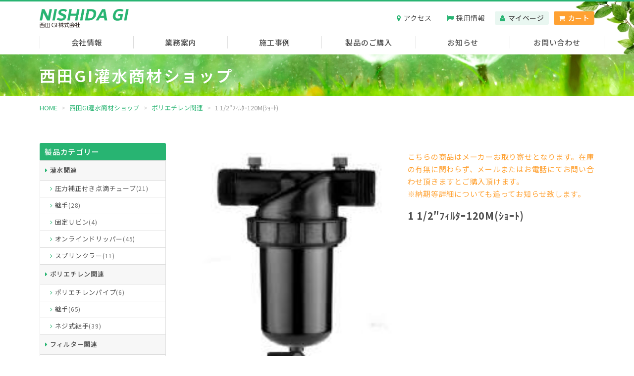

--- FILE ---
content_type: text/html; charset=UTF-8
request_url: https://nishida-gi.com/archives/17748/
body_size: 7000
content:


<!DOCTYPE html>
<html lang="ja"><head>
<meta charset="UTF-8">
<!-- Google Tag Manager -->
<script>(function(w,d,s,l,i){w[l]=w[l]||[];w[l].push({'gtm.start':
new Date().getTime(),event:'gtm.js'});var f=d.getElementsByTagName(s)[0],
j=d.createElement(s),dl=l!='dataLayer'?'&l='+l:'';j.async=true;j.src=
'https://www.googletagmanager.com/gtm.js?id='+i+dl;f.parentNode.insertBefore(j,f);
})(window,document,'script','dataLayer','GTM-P8Z3D3X');</script>
<!-- End Google Tag Manager -->
<title>1 1/2"ﾌｨﾙﾀｰ120M(ｼｮｰﾄ)|ディスクフィルター|フィルター関連｜西田GI株式会社－あらゆる植物に的確な水を供給する</title>
<meta name="description" content="「1 1/2&#8243;ﾌｨﾙﾀｰ120M(ｼｮｰﾄ)」のページです。西田GI株式会社は農業から屋上緑化、壁面緑化、個人住宅やマンションのお庭などに自動灌水設備等をコーディネートする専門施工業者です。">
<meta name="viewport" content="width=device-width; initial-scale=1.0; ">
<meta property="og:type" content="website" />
<meta property="og:title" content="1 1/2"ﾌｨﾙﾀｰ120M(ｼｮｰﾄ)|ディスクフィルター|フィルター関連｜西田GI株式会社" />
<meta property="og:url" content="https://nishida-gi.com/archives/17748/" />
<meta property="og:image" content="https://nishida-gi.com/img/com/thumb-fb.jpg" />
<meta property="og:description" content="西田GI株式会社は農業から屋上緑化、壁面緑化、個人住宅やマンションのお庭などに自動灌水設備等をコーディネートする専門施工業者です。" />
<meta property="og:site_name" content="西田GI灌水商材ショップ" />
<meta http-equiv="X-UA-Compatible" content="IE=edge"/>
<script src="https://ajax.googleapis.com/ajax/libs/jquery/3.4.1/jquery.min.js"></script> 
<script src="https://nishida-gi.com/js/jquery.easing.min.js"></script> 
<script src="https://nishida-gi.com/js/global2.js"></script>

<link rel="preconnect" href="https://fonts.googleapis.com">
<link rel="preconnect" href="https://fonts.gstatic.com" crossorigin>
<link href="https://fonts.googleapis.com/css2?family=Noto+Sans+JP:wght@400;500;600;700&display=swap" rel="stylesheet">
   
<link rel="stylesheet" href="https://nishida-gi.com/css/font-awesome.min.css" />
<link rel="stylesheet" href="https://nishida-gi.com/css/pure.css">
<link rel="stylesheet" href="https://nishida-gi.com/css/pure-custom.css" />
<link rel="stylesheet" href="https://nishida-gi.com/css/grids-responsive-px.css">
<link rel="stylesheet" href="https://nishida-gi.com/css/module7.css" />
<link rel="stylesheet" type="text/css" href="https://nishida-gi.com/slick/slick.css" media="screen" />
<link rel="stylesheet" type="text/css" href="https://nishida-gi.com/slick/slick-theme.css" media="screen" />
<script src="https://nishida-gi.com/slick/slick.min.js"></script>    
<script src="https://nishida-gi.com/photoswipe/photoswipe.umd.min.js"></script>
<script src="https://nishida-gi.com/photoswipe/photoswipe-lightbox.umd.min.js"></script>
<link rel="stylesheet" href="https://nishida-gi.com/photoswipe/photoswipe.css">
<meta name='robots' content='max-image-preview:large' />
<style id='wp-img-auto-sizes-contain-inline-css' type='text/css'>
img:is([sizes=auto i],[sizes^="auto," i]){contain-intrinsic-size:3000px 1500px}
/*# sourceURL=wp-img-auto-sizes-contain-inline-css */
</style>
<style id='wp-block-library-inline-css' type='text/css'>
:root{--wp-block-synced-color:#7a00df;--wp-block-synced-color--rgb:122,0,223;--wp-bound-block-color:var(--wp-block-synced-color);--wp-editor-canvas-background:#ddd;--wp-admin-theme-color:#007cba;--wp-admin-theme-color--rgb:0,124,186;--wp-admin-theme-color-darker-10:#006ba1;--wp-admin-theme-color-darker-10--rgb:0,107,160.5;--wp-admin-theme-color-darker-20:#005a87;--wp-admin-theme-color-darker-20--rgb:0,90,135;--wp-admin-border-width-focus:2px}@media (min-resolution:192dpi){:root{--wp-admin-border-width-focus:1.5px}}.wp-element-button{cursor:pointer}:root .has-very-light-gray-background-color{background-color:#eee}:root .has-very-dark-gray-background-color{background-color:#313131}:root .has-very-light-gray-color{color:#eee}:root .has-very-dark-gray-color{color:#313131}:root .has-vivid-green-cyan-to-vivid-cyan-blue-gradient-background{background:linear-gradient(135deg,#00d084,#0693e3)}:root .has-purple-crush-gradient-background{background:linear-gradient(135deg,#34e2e4,#4721fb 50%,#ab1dfe)}:root .has-hazy-dawn-gradient-background{background:linear-gradient(135deg,#faaca8,#dad0ec)}:root .has-subdued-olive-gradient-background{background:linear-gradient(135deg,#fafae1,#67a671)}:root .has-atomic-cream-gradient-background{background:linear-gradient(135deg,#fdd79a,#004a59)}:root .has-nightshade-gradient-background{background:linear-gradient(135deg,#330968,#31cdcf)}:root .has-midnight-gradient-background{background:linear-gradient(135deg,#020381,#2874fc)}:root{--wp--preset--font-size--normal:16px;--wp--preset--font-size--huge:42px}.has-regular-font-size{font-size:1em}.has-larger-font-size{font-size:2.625em}.has-normal-font-size{font-size:var(--wp--preset--font-size--normal)}.has-huge-font-size{font-size:var(--wp--preset--font-size--huge)}.has-text-align-center{text-align:center}.has-text-align-left{text-align:left}.has-text-align-right{text-align:right}.has-fit-text{white-space:nowrap!important}#end-resizable-editor-section{display:none}.aligncenter{clear:both}.items-justified-left{justify-content:flex-start}.items-justified-center{justify-content:center}.items-justified-right{justify-content:flex-end}.items-justified-space-between{justify-content:space-between}.screen-reader-text{border:0;clip-path:inset(50%);height:1px;margin:-1px;overflow:hidden;padding:0;position:absolute;width:1px;word-wrap:normal!important}.screen-reader-text:focus{background-color:#ddd;clip-path:none;color:#444;display:block;font-size:1em;height:auto;left:5px;line-height:normal;padding:15px 23px 14px;text-decoration:none;top:5px;width:auto;z-index:100000}html :where(.has-border-color){border-style:solid}html :where([style*=border-top-color]){border-top-style:solid}html :where([style*=border-right-color]){border-right-style:solid}html :where([style*=border-bottom-color]){border-bottom-style:solid}html :where([style*=border-left-color]){border-left-style:solid}html :where([style*=border-width]){border-style:solid}html :where([style*=border-top-width]){border-top-style:solid}html :where([style*=border-right-width]){border-right-style:solid}html :where([style*=border-bottom-width]){border-bottom-style:solid}html :where([style*=border-left-width]){border-left-style:solid}html :where(img[class*=wp-image-]){height:auto;max-width:100%}:where(figure){margin:0 0 1em}html :where(.is-position-sticky){--wp-admin--admin-bar--position-offset:var(--wp-admin--admin-bar--height,0px)}@media screen and (max-width:600px){html :where(.is-position-sticky){--wp-admin--admin-bar--position-offset:0px}}

/*# sourceURL=wp-block-library-inline-css */
</style>
<style id='classic-theme-styles-inline-css' type='text/css'>
/*! This file is auto-generated */
.wp-block-button__link{color:#fff;background-color:#32373c;border-radius:9999px;box-shadow:none;text-decoration:none;padding:calc(.667em + 2px) calc(1.333em + 2px);font-size:1.125em}.wp-block-file__button{background:#32373c;color:#fff;text-decoration:none}
/*# sourceURL=/wp-includes/css/classic-themes.min.css */
</style>
<!--easymyshop-->
<link rel="stylesheet" href="https://nishidagi.easy-myshop.jp/c-sys-icon.css">
<script src="https://nishidagi.easy-myshop.jp/c-cart-mapping.js" charset="UTF-8" defer></script>
<!--easymyshop-->
<!-- Global site tag (gtag.js) - Google Analytics -->
<script async src="https://www.googletagmanager.com/gtag/js?id=UA-177270996-1"></script>
<script>
  window.dataLayer = window.dataLayer || [];
  function gtag(){dataLayer.push(arguments);}
  gtag('js', new Date());
    
  gtag('config', 'UA-177270996-1', {
 'linker': {
 'domains': ['nishidagi.easy-myshop.jp'] }
});

</script>

<link rel="shortcut icon" href="/favicon.ico">
<link rel="apple-touch-icon" href="/apple-touch-icon.png">
<link rel
="icon" type="image/png" href="/android-chrome-256x256.png">
<meta name='robots' content='max-image-preview:large' />
</head>
<body class="onlineshop">
<!-- Google Tag Manager (noscript) -->
<noscript><iframe src="https://www.googletagmanager.com/ns.html?id=GTM-P8Z3D3X"
height="0" width="0" style="display:none;visibility:hidden"></iframe></noscript>
<!-- End Google Tag Manager (noscript) -->
<div id="fb-root"></div>
<script async defer crossorigin="anonymous" src="https://connect.facebook.net/ja_JP/sdk.js#xfbml=1&version=v6.0"></script>
<a name="p-header" id="p-header"></a> 
<header id="header">
  <div class="headerInner">
    <div id="overlay"></div>
    <div id="nav-toggle">
      <div> <span></span> <span></span> <span></span> </div>
      <div class="menuTit">メニュー</div>
    </div>
    <div class="logo"><a href="https://nishida-gi.com"><img src="https://nishida-gi.com/img/com/logo.png" /></a></div>
    <div class="sMenu">
      <div class="btnShop"><a href="https://nishidagi.easy-myshop.jp/c-cart"><span class="iconContact"></span>カート</a></div>
        <div class="btnMypage"><a href="https://nishidagi.easy-myshop.jp/c-member-mypage "><span class="iconContact"></span>マイページ</a></div>
      <div class="btnRecruit pc-only3"><a href="https://nishida-gi.com/recruit/">採用情報</a></div>
      <div class="btnAccess pc-only3"><a href="https://nishida-gi.com/access/">アクセス</a></div>
    </div>
    <nav id="gMenu">
      <ul class="pure-g">
        <li class="pure-u-1 sp-only3"><a href="https://nishida-gi.com"><span>HOME</span></a></li>
        <li class="pure-u-1 pure-u-lg-1-6"><a href="https://nishida-gi.com/company/"><span>会社情報</span></a></li>
        <li class="pure-u-1 pure-u-lg-1-6"><a href="https://nishida-gi.com/services/"><span>業務案内</span></a></li>
        <li class="pure-u-1 pure-u-lg-1-6"><a href="https://nishida-gi.com/case/"><span>施工事例</span></a></li>
        <li class="pure-u-1 pure-u-lg-1-6"><a href="https://nishida-gi.com/onlineshop/"><span>製品のご購入</span></a></li>
        <li class="pure-u-1 pure-u-lg-1-6"><a href="https://nishida-gi.com/news/"><span>お知らせ</span></a></li>
        <li class="pure-u-1 pure-u-lg-1-6"><a href="https://nishida-gi.com/contact/"><span>お問い合わせ</span></a></li>
        <li class="pure-u-1 sp-only3"><a href="https://nishida-gi.com/access/"><span>アクセス</span></a></li>
        <li class="pure-u-1 sp-only3"><a href="https://nishida-gi.com/recruit/"><span>採用情報</span></a></li>
      </ul>
    </nav>
  </div>
</header>
<!--#header-->

<div id="content">
<div id="pageTitle">
  <div class="pageTitleInner">
        <h1>西田GI灌水商材ショップ</h1>
      </div>
  <!--.pageTitleInner--> 
</div>
<!--#pageTitle-->
    <div id="breadCrumbWrap" class="pure-u-1"><div id="breadCrumb"><ul><li><a href="https://nishida-gi.com"><span>HOME</span></a></li><li><a href="https://nishida-gi.com/onlineshop/"><span>西田GI灌水商材ショップ</span></a></li><li><a href="https://nishida-gi.com/item-cat/cat3/"><span>ポリエチレン関連</span></a></li><li><span>1 1/2&#8243;ﾌｨﾙﾀｰ120M(ｼｮｰﾄ)</span></li></ul></div></div><div class="contentInner pure-g">
   <div id="beta" class="pure-u-1 pure-u-lg-3-4">
      


    <script>
(function($) {
$(function(){
  var sliderBox = "#sliderBox"; // スライダー
  var thumbnailItem = "#sliderList .sliderListItem"; // サムネイル画像アイテム
  
  // サムネイル画像アイテムに data-index でindex番号を付与
  $(thumbnailItem).each(function(){
   var index = $(thumbnailItem).index(this);
   $(this).attr("data-index",index);
  });
  
  // スライダー初期化後、カレントのサムネイル画像にクラス「thumbnailCurrent」を付ける
  // 「slickスライダー作成」の前にこの記述は書いてください。
  $(sliderBox).on('init',function(slick){
   var index = $(".sliderItem.slick-slide.slick-current").attr("data-slick-index");
   $(thumbnailItem+'[data-index="'+index+'"]').addClass("thumbnailCurrent");
  });

  //slickスライダー初期化  
  $(sliderBox).slick({
    autoplay: false,
    arrows: false,
    fade: true,
    infinite: false //これはつけましょう。
  });
  //サムネイル画像アイテムをクリックしたときにスライダー切り替え
  $(thumbnailItem).on('click',function(){
    var index = $(this).attr("data-index");
    $(sliderBox).slick("slickGoTo",index,false);
  });
  
  //サムネイル画像のカレントを切り替え
  $(sliderBox).on('beforeChange',function(event,slick, currentSlide,nextSlide){
    $(thumbnailItem).each(function(){
      $(this).removeClass("thumbnailCurrent");
    });
    $(thumbnailItem+'[data-index="'+nextSlide+'"]').addClass("thumbnailCurrent");
  });
});
})(jQuery);
    </script>
      
      
      
<article class="productSingleWrap1 pure-g">
<div class="photoBox pure-u-1 pure-u-md-1-2"><img src="https://nishida-gi.com/wp/wp-content/uploads/2021/03/NetafimProductsGuide2019_ページ_36_画像_0004.jpg" alt="" /></div> 
      
    
    <div class="wordBox pure-u-1 pure-u-md-1-2">
        
        <div class="productCatchCopy"><p>こちらの商品はメーカーお取り寄せとなります。在庫の有無に関わらず、メールまたはお電話にてお問い合わせ頂きますとご購入頂けます。　　　　　　　　　※納期等詳細についても追ってお知らせ致します。</p></div> 
         <div class="productTit"><h1>1 1/2&#8243;ﾌｨﾙﾀｰ120M(ｼｮｰﾄ)</h1></div>
         <div class="ems_jscart mapping_js" data-item-code="70640-003100" data-set="1"></div>       
    </div>
    
<div class="pure-u-1"> 
      <table class="dataTable"> 
      <tr>
        <th>送料</th>
        <td>お買い上げ金額<span class="colorOrange">11,000円(税込)以上で送料無料</span>となります。<br />
          <a href="https://nishidagi.easy-myshop.jp/c-law#trans_explain" target="_blank"><i class="fa fa-clone" aria-hidden="true"></i>詳しくはこちら</a></td>
      </tr>
      <tr>
        <th>決済方法</th>
        <td>クレジットカード決済、銀行振込が可能です。<br /><a href="https://nishidagi.easy-myshop.jp/c-law#payment_explain" target="_blank"><i class="fa fa-clone" aria-hidden="true"></i>詳しくはこちら</a></td>
      </tr>
      </table> 
</div>
    
    
    
      
</article><!--.productSingleWrap1-->
      
      
      
      
      
      
      
      
    <article class="productSingleWrap2">
      <h2 class="titSym3">製品DATA</h2>
             
      <table class="dataTable"> 
            <tr>
        <th>製品コード</th>
        <td>70640-003100</td>
      </tr>
                </table>
        
        
        
        
                                                
        
        
                                
        
        
                
        
        
        
      <div class="btnSym1"><a href="https://nishida-gi.com/onlineshop/">ショップTOPへ</a></div>
    </article>
    <!--.productSingleWrap2-->  
      </div>
  <!--#beta-->
      <div id="alpha" class="pure-u-1 pure-u-lg-1-4">
    <nav class="subMenuMore">
      <h2 class="titCats">製品カテゴリー</h2>
      <ul class="catList">
          
	<li class="cat-item cat-item-2"><a href="https://nishida-gi.com/item-cat/cat2/">灌水関連<span>(109)</span></a>
<ul class='children'>
	<li class="cat-item cat-item-8"><a href="https://nishida-gi.com/item-cat/cat2/cat8/">圧力補正付き点滴チューブ<span>(21)</span></a>
</li>
	<li class="cat-item cat-item-9"><a href="https://nishida-gi.com/item-cat/cat2/cat9/">継手<span>(28)</span></a>
</li>
	<li class="cat-item cat-item-10"><a href="https://nishida-gi.com/item-cat/cat2/cat10/">固定Ｕピン<span>(4)</span></a>
</li>
	<li class="cat-item cat-item-11"><a href="https://nishida-gi.com/item-cat/cat2/cat11/">オンラインドリッパー<span>(45)</span></a>
</li>
	<li class="cat-item cat-item-12"><a href="https://nishida-gi.com/item-cat/cat2/cat12/">スプリンクラー<span>(11)</span></a>
</li>
</ul>
</li>
	<li class="cat-item cat-item-3"><a href="https://nishida-gi.com/item-cat/cat3/">ポリエチレン関連<span>(117)</span></a>
<ul class='children'>
	<li class="cat-item cat-item-13"><a href="https://nishida-gi.com/item-cat/cat3/cat13/">ポリエチレンパイプ<span>(6)</span></a>
</li>
	<li class="cat-item cat-item-14"><a href="https://nishida-gi.com/item-cat/cat3/cat14/">継手<span>(65)</span></a>
</li>
	<li class="cat-item cat-item-15"><a href="https://nishida-gi.com/item-cat/cat3/cat15/">ネジ式継手<span>(39)</span></a>
</li>
</ul>
</li>
	<li class="cat-item cat-item-4"><a href="https://nishida-gi.com/item-cat/cat4/">フィルター関連<span>(16)</span></a>
<ul class='children'>
	<li class="cat-item cat-item-43"><a href="https://nishida-gi.com/item-cat/cat4/cat43/">フィルタースペアパーツ<span>(9)</span></a>
</li>
	<li class="cat-item cat-item-16"><a href="https://nishida-gi.com/item-cat/cat4/cat16/">ディスクフィルター<span>(7)</span></a>
</li>
	<li class="cat-item cat-item-18"><a href="https://nishida-gi.com/item-cat/cat4/cat18/">サンドフィルター<span>(2)</span></a>
</li>
</ul>
</li>
	<li class="cat-item cat-item-5"><a href="https://nishida-gi.com/item-cat/cat5/">灌水制御機器関連<span>(42)</span></a>
<ul class='children'>
	<li class="cat-item cat-item-44"><a href="https://nishida-gi.com/item-cat/cat5/cat44/">コントローラー<span>(5)</span></a>
</li>
	<li class="cat-item cat-item-19"><a href="https://nishida-gi.com/item-cat/cat5/cat19/">メタリングバルブ<span>(2)</span></a>
</li>
	<li class="cat-item cat-item-20"><a href="https://nishida-gi.com/item-cat/cat5/cat20/">コントロールバルブ<span>(21)</span></a>
</li>
	<li class="cat-item cat-item-21"><a href="https://nishida-gi.com/item-cat/cat5/cat21/">バルブ<span>(6)</span></a>
</li>
	<li class="cat-item cat-item-22"><a href="https://nishida-gi.com/item-cat/cat5/cat22/">流量計・肥料計・エアバルブ<span>(2)</span></a>
</li>
	<li class="cat-item cat-item-23"><a href="https://nishida-gi.com/item-cat/cat5/cat23/">灌水コントローラー<span>(1)</span></a>
</li>
	<li class="cat-item cat-item-26"><a href="https://nishida-gi.com/item-cat/cat5/cat26/">液肥混入機<span>(1)</span></a>
</li>
</ul>
</li>
	<li class="cat-item cat-item-7"><a href="https://nishida-gi.com/item-cat/cat7/">オリジナル商品関連<span>(10)</span></a>
<ul class='children'>
	<li class="cat-item cat-item-30"><a href="https://nishida-gi.com/item-cat/cat7/cat30/">樹脂電磁弁BOX鍵付き<span>(4)</span></a>
</li>
	<li class="cat-item cat-item-31"><a href="https://nishida-gi.com/item-cat/cat7/cat31/">ｱｸｱﾌﾟﾛ専用架台<span>(2)</span></a>
</li>
	<li class="cat-item cat-item-32"><a href="https://nishida-gi.com/item-cat/cat7/cat32/">固定Ｕピン<span>(4)</span></a>
</li>
</ul>
</li>
    <!--<li class="btnListTop"><a href="https://nishida-gi.com/cases/">施工事例TOPへ</a></li>-->
      </ul>
    </nav>
  </div>
  <!--#alpha-->  
</div>
<!--.contentInner-->

<ul class="pure-g bannerListCom movebottom1">
    <li class="pure-u-1-1 pure-u-md-1-2 pure-u-lg-1-2"><a href="https://nishida-gi.com/onlineshop/"><img src="https://nishida-gi.com/img/com/banner-shop2.png"/></a></li>
    <li class="pure-u-1-1 pure-u-md-1-2 pure-u-lg-1-2"><a href="https://nishida-gi.com/pdf/NetafimProductsGuide2019.pdf" target="_blank"><img src="https://nishida-gi.com/img/com/banner-catalog.png"/></a></li>
</ul>

</div>
<!--#content-->

<footer id="footer">
  <div class="footerInner pure-g">
    <div class="pure-u-1 pure-u-md-5-12 pure-u-lg-1-3">
      <h2 class="companyName">西田GI株式会社</h2>
      <p class="companyAddress">〒581-0092<br />
        大阪府八尾市老原3丁目59番地</p>
      <p class="companyTel">TEL:	
<a href="tel:0729217351" class="telLink">072-921-7351</a></p>
      <div class="btnContact"><a href="https://nishida-gi.com/contact/">お問い合わせ</a></div>
      <div class="btnAccess"><a href="https://nishida-gi.com/acces/">アクセス</a></div>
    </div>
    <div class="menuList pure-u-1 pure-u-md-7-12 pure-u-lg-2-3">
      <ul class="pure-g">
        <li class="pure-u-1 pure-u-md-1-2 pure-u-lg-1-3"><a href="https://nishida-gi.com"><span>HOME</span></a></li>
        <li class="pure-u-1 pure-u-md-1-2 pure-u-lg-1-3"><a href="https://nishida-gi.com/company/"><span>会社情報</span></a></li>
        <li class="pure-u-1 pure-u-md-1-2 pure-u-lg-1-3"><a href="https://nishida-gi.com/services/"><span>業務案内</span></a></li>
        <li class="pure-u-1 pure-u-md-1-2 pure-u-lg-1-3"><a href="https://nishida-gi.com/onlineshop/"><span>製品のご購入</span></a></li>
        <li class="pure-u-1 pure-u-md-1-2 pure-u-lg-1-3"><a href="https://nishida-gi.com/case/"><span>施工事例</span></a></li>
        <li class="pure-u-1 pure-u-md-1-2 pure-u-lg-1-3"><a href="https://nishida-gi.com/news/"><span>お知らせ</span></a></li>
        <li class="pure-u-1 pure-u-md-1-2 pure-u-lg-1-3"><a href="https://nishida-gi.com/recruit/"><span>採用情報</span></a></li>
        <li class="pure-u-1 pure-u-md-1-2 pure-u-lg-1-3"><a href="https://nishidagi.easy-myshop.jp/c-law" target="_blank"><span>特定商取引法表示</span></a></li>
        <li class="pure-u-1 pure-u-md-1-2 pure-u-lg-1-3"><a href="https://nishidagi.easy-myshop.jp/c-policy" target="_blank"><span>個人情報保護方針</span></a></li>
      </ul>
    </div>
  </div>
  <p class="copyRight">&copy;2026 NISHIDA GI CO.,LTD.</p>
</footer>
<!--#footer-->
<script type="speculationrules">
{"prefetch":[{"source":"document","where":{"and":[{"href_matches":"/*"},{"not":{"href_matches":["/wp/wp-*.php","/wp/wp-admin/*","/wp/wp-content/uploads/*","/wp/wp-content/*","/wp/wp-content/plugins/*","/wp/wp-content/themes/nishida-cs/*","/*\\?(.+)"]}},{"not":{"selector_matches":"a[rel~=\"nofollow\"]"}},{"not":{"selector_matches":".no-prefetch, .no-prefetch a"}}]},"eagerness":"conservative"}]}
</script>
<p id="page-top"><a href="#p-header">PAGE TOP</a></p>

<script src="https://unpkg.com/scrollreveal@4.0.0/dist/scrollreveal.min.js"></script>
<script>
       window.sr = ScrollReveal({ reset: false ,mobile: true});
       sr.reveal( '.moveBottom1', { origin: 'bottom' , distance: '30px', duration: 500 ,delay: 0 ,scale: 1,opacity: 0,});
</script>
<script type="speculationrules">
{"prefetch":[{"source":"document","where":{"and":[{"href_matches":"/*"},{"not":{"href_matches":["/wp/wp-*.php","/wp/wp-admin/*","/wp/wp-content/uploads/*","/wp/wp-content/*","/wp/wp-content/plugins/*","/wp/wp-content/themes/nishida-cs/*","/*\\?(.+)"]}},{"not":{"selector_matches":"a[rel~=\"nofollow\"]"}},{"not":{"selector_matches":".no-prefetch, .no-prefetch a"}}]},"eagerness":"conservative"}]}
</script>
</body>
</html>

--- FILE ---
content_type: text/css
request_url: https://nishida-gi.com/css/pure-custom.css
body_size: 814
content:
@charset "utf-8";

/* バグ対策
–––––––––––––––––––––––––––––––––––––––––––––––––– */
.l-box {
   padding: 1em;
}



/* buttone
–––––––––––––––––––––––––––––––––––––––––––––––––– */

/*全てのボタン共通の設定*/
.pure-button-pink,
.pure-button-green,
.pure-button-blue,
.pure-button-white,
.pure-button-bknone,
.pure-button-more,
.pure-button-white,
.pure-button-glay{
    border-radius: 4px;
   -moz-border-radius: 4px;
   -webkit-border-radius: 4px;
   -o-border-radius: 4px;
   -ms-border-radius: 4px;	
    /*text-shadow: 0 1px 1px rgba(0, 0, 0, 0.2);*/
}


/*ピンク*/
.pure-button-pink {background: #FA7865;color:#FFF !important;}
/*緑*/
.pure-button-green{background:#A3BD29;color:#FFF !important;}
/*ホワイト*/
.pure-button-white{background:#FFF;color:#086AAF !important;}
/*青*/
.pure-button-blue{background:#086AAF;color:#FFF !important;}


/*青2*/
.pure-button-blue2{background:#B6593F;color:#FFF !important;}
.pure-button-blue2 a:hover{color:#FFF !important;}
.pure-button-blue2 a:link{color:#FFF !important;}

/*グレー*/
.pure-button-glay{background:#BEBEBE;color:#FFF !important;}
.pure-button-glay a:hover{color:#FFF !important;}
.pure-button-glay a:link{color:#FFF !important;}


/*背景なし*/
.pure-button-bknone{background:none;}

/*詳細ボタン*/
.pure-button-more{background:#77C8CC;color:#FFF !important;}




/*シンボル化したボタン*/
.btnCover01{text-align:center;padding:30px 0px;}
.pure-button-sym01{background-color:#FFFFFF;color:#28B472 !important;padding:5px 20px;border:1px solid #28B472;}
.pure-button-sym01:hover,.pure-button-sym01:focus,.pure-button-sym01:active{background:none !important;background-color:#FFFFFF;color:#28B472 !important;}

/*シンボル化したボタン*/
.pure-button-sym02{background-color:#28B472;color:#FFF !important;padding:5px 5px;border:1px solid #28B472;}
.pure-button-sym02:hover{background:none;background-color:#28B472;color:#FFF !important;}

/*フォーム用*/
.pure-button-form01{background-color:#28B472;color:#FFF !important;border:1px solid #28B472;margin:5px;}
.pure-button-form01:hover{background-color:#28B472;color:#FFF !important;}
.pure-button-form02{margin:5px;}




/* form
–––––––––––––––––––––––––––––––––––––––––––––––––– */
.pure-form input,
.pure-form textarea,
.pure-form select{
    font-family: FreeSans, Arimo, "Droid Sans", Helvetica, Arial, sans-serif !important;
}

.pure-form input{
  height:40px;
	width:200px;
}

#formBox input[type="text"] ,
#formBox input[type="email"],
#formBox select {
   min-height:40px;
}












--- FILE ---
content_type: text/css
request_url: https://nishida-gi.com/css/module7.css
body_size: 14287
content:
@charset "UTF-8";
svg {
  fill: currentColor; }

/*
■■■■■■■■■■■■■■■■■■■■■■■■■■■■■■■■■■■■■■■■■■
■■
■■　reset
■■
■■■■■■■■■■■■■■■■■■■■■■■■■■■■■■■■■■■■■■■■■■
*/
html, body {
  height: 100%;
  margin: 0px !important;
  padding: 0px !important; }

html, body, div, span, object, iframe, h1, h2, h3, h4, h5, h6, blockquote, pre, abbr, address, cite, code, del, dfn, em, img, ins, kbd, q, samp, small, strong, sub, sup, var, b, i, dl, dt, dd, ol, ul, li, fieldset, form, label, legend, table, caption, tbody, tfoot, thead, tr, th, td, article, aside, canvas, details, figcaption, figure, footer, header, hgroup, menu, nav, section, summary, time, mark, audio, video {
  margin: 0;
  padding: 0;
  border: 0;
  outline: 0;
  font-size: 100%;
  vertical-align: baseline;
  background: transparent; }

ul {
  list-style: none; }

* {
  -webkit-box-sizing: border-box;
  -moz-box-sizing: border-box;
  -o-box-sizing: border-box;
  -ms-box-sizing: border-box;
  box-sizing: border-box; }

.pc-only3 {
  display: block !important; }

.sp-only3 {
  display: none !important; }

.pc-only2 {
  display: block !important; }

.sp-only {
  display: none !important; }

.pc-only {
  display: block !important; }

.sp-only {
  display: none !important; }

@media screen and (max-width: 1023.9px) {
  .pc-only3 {
    display: none !important; }

  .sp-only3 {
    display: block !important; } }
@media screen and (max-width: 767.9px) {
  .pc-only {
    display: none !important; }

  .sp-only {
    display: block !important; } }
@media screen and (max-width: 567.9px) {
  .pc-only2 {
    display: none !important; }

  .sp-only2 {
    display: block !important; } }
/*
■■■■■■■■■■■■■■■■■■■■■■■■■■■■■■■■■■■■■■■■■■
■■
■■　clearFix
■■
■■■■■■■■■■■■■■■■■■■■■■■■■■■■■■■■■■■■■■■■■■
*/
.clearFix:after,
#header:after,
#gMenu:after {
  display: block;
  clear: both;
  content: ""; }

/*
■■■■■■■■■■■■■■■■■■■■■■■■■■■■■■■■■■■■■■■■■■
■■
■■　link
■■
■■■■■■■■■■■■■■■■■■■■■■■■■■■■■■■■■■■■■■■■■■
*/
a:link {
  color: #4D4D4D;
  text-decoration: none; }

a:visited {
  color: #4D4D4D;
  text-decoration: none; }

a:hover {
  color: #4D4D4D;
  text-decoration: none; }

a:hover img {
  filter: alpha(opacity=90);
  -moz-opacity: 0.9;
  opacity: 0.9; }

a.linkBorder:link {
  color: #28B472;
  text-decoration: underline; }

a.linkBorder:visited {
  color: #28B472;
  text-decoration: underline; }

a.linkBorder:hover {
  color: #28B472;
  text-decoration: none; }

/*
■■■■■■■■■■■■■■■■■■■■■■■■■■■■■■■■■■■■■■■■■■
■■
■■　COLOR
■■
■■■■■■■■■■■■■■■■■■■■■■■■■■■■■■■■■■■■■■■■■■
*/
.colorGreen {
  color: #28B472; }

.colorOrange {
  color: #FFA132; }

/*
■■■■■■■■■■■■■■■■■■■■■■■■■■■■■■■■■■■■■■■■■■
■■
■■　Typography
■■
■■■■■■■■■■■■■■■■■■■■■■■■■■■■■■■■■■■■■■■■■■
*/
html {
  font-size: 0.625em; }

i.fa {
  margin-right: 5px; }

html, .pure-g [class*="pure-u"],
p {
  font-family: 'Noto Sans JP', sans-serif, "ヒラギノ角ゴ W6", "Hiragino Kaku Gothic W6", "ヒラギノ角ゴ W3", "Hiragino Kaku Gothic W3", "ヒラギノ角ゴ ProN", "Hiragino Kaku Gothic ProN", "メイリオ", Meiryo;
  font-weight: 400;
  font-style: normal;
  letter-spacing: 0.05em; }

body {
  font-size: 15px;
  font-size: 1.5rem;
  line-height: 1.7;
  color: #4D4D4D; }

/*
■■■■■■■■■■■■■■■■■■■■■■■■■■■■■■■■■■■■■■■■■■
■■
■■　BTN
■■
■■■■■■■■■■■■■■■■■■■■■■■■■■■■■■■■■■■■■■■■■■
*/
.btnSym1 {
  text-align: center;
  display: table; }
  .btnSym1 a {
    background: #28b472;
    color: #FFF;
    width: 200px;
    height: 32px;
    border-radius: 5px;
    text-align: center;
    display: table-cell;
    vertical-align: middle;
    position: relative;
    box-shadow: 1px 1px 2px #1C8051;
    transition: .3s linear;
    font-weight: 500; }
    .btnSym1 a:link {
      color: #FFF; }
    .btnSym1 a:hover {
      background: rgba(40, 180, 114, 0.8); }
    .btnSym1 a:before {
      content: "";
      position: absolute;
      height: 20px;
      width: 20px;
      background: url(https://nishida-gi.com/img/com/icon-mark1-white.svg) center center/cover no-repeat;
      background-size: 20px auto;
      position: absolute;
      top: 50%;
      right: 10px;
      -webkit-transform: translate(0, -50%);
      transform: translate(0, -50%);
      color: #FFA132; }

.btnSym2 {
  text-align: center;
  display: table; }
  .btnSym2 a {
    background: black;
    color: #FFA132;
    width: 220px;
    height: 40px;
    border-radius: 20px;
    text-align: center;
    display: table-cell;
    vertical-align: middle;
    position: relative;
    transition: .3s linear; }
    .btnSym2 a:link {
      color: #FFA132; }
    .btnSym2 a:hover {
      background: rgba(0, 0, 0, 0.8); }
    .btnSym2 a::after {
      font-family: 'FontAwesome';
      content: "\f105";
      position: absolute;
      position: absolute;
      top: 50%;
      left: 10px;
      -webkit-transform: translate(0, -50%);
      transform: translate(0, -50%); }

/*
■■■■■■■■■■■■■■■■■■■■■■■■■■■■■■■■■■■■■■■■■■
■■
■■　TITLE
■■
■■■■■■■■■■■■■■■■■■■■■■■■■■■■■■■■■■■■■■■■■■
*/
#pageTitle {
  text-align: left;
  font-size: 32px;
  font-size: 3.2rem;
  line-height: 1.4;
  position: relative;
  background: #FFF url(https://nishida-gi.com/img/com/bk-pagetitle.jpg) center center/cover no-repeat;
  letter-spacing: 0.05em;
  color: #FFF; }
  #pageTitle .pageTitleInner {
    position: relative;
    width: 100%;
    max-width: 1150px;
    padding: 20px 15px 20px 15px;
    margin: 0px auto;
    z-index: 999; }
    #pageTitle .pageTitleInner h1 {
      font-weight: 600;
      letter-spacing: 0.1em; }
  @media screen and (max-width: 767.9px) {
    #pageTitle {
      font-size: 22px;
      font-size: 2.2rem;
      line-height: 1.4; }
      #pageTitle .pageTitleInner {
        padding: 15px 15px 15px 15px; } }

.titSym1Cover {
  position: relative;
  display: inline-block;
  margin-bottom: 1em; }
  .titSym1Cover .titSym1 {
    position: relative;
    display: inline-block;
    font-size: 30px;
    font-size: 3rem;
    line-height: 1.7;
    font-weight: 600;
    margin-top: -5px; }
    .titSym1Cover .titSym1:before {
      content: '';
      position: absolute;
      bottom: -15px;
      display: inline-block;
      width: 60px;
      height: 3px;
      left: 0;
      background-color: #28B472;
      border-radius: 2px; }
  .titSym1Cover .enTit {
    color: #28B472;
    font-family: 'Noto Sans JP', sans-serif;
    font-weight: 500;
    font-size: 16px;
    font-size: 1.6rem;
    line-height: 1.7;
    display: block; }
  @media screen and (max-width: 767.9px) {
    .titSym1Cover {
      text-align: center;
      display: block;
      margin-bottom: 2em; }
      .titSym1Cover .titSym1 {
        font-size: 28px;
        font-size: 2.8rem;
        line-height: 1.7; }
        .titSym1Cover .titSym1:before {
          left: 50%;
          -webkit-transform: translateX(-50%);
          transform: translateX(-50%); } }
  @media screen and (max-width: 567.9px) {
    .titSym1Cover .titSym1 {
      font-size: 26px;
      font-size: 2.6rem;
      line-height: 1.7; } }

.titSym2Cover {
  position: relative;
  display: block;
  margin-bottom: 1em;
  text-align: center; }
  .titSym2Cover .titSym2 {
    position: relative;
    display: inline-block;
    font-size: 30px;
    font-size: 3rem;
    line-height: 1.7;
    font-weight: 600;
    margin-top: -5px; }
    .titSym2Cover .titSym2:before {
      content: '';
      position: absolute;
      bottom: -15px;
      display: inline-block;
      width: 60px;
      height: 3px;
      left: 50%;
      -webkit-transform: translateX(-50%);
      transform: translateX(-50%);
      background-color: #28B472;
      border-radius: 2px; }
  .titSym2Cover .enTit {
    color: #28B472;
    font-family: 'Noto Sans JP', sans-serif;
    font-weight: 500;
    font-size: 16px;
    font-size: 1.6rem;
    line-height: 1.7;
    display: block; }
  .titSym2Cover .leadItem {
    padding: 20px 15px 0px 15px; }
  @media screen and (max-width: 767.9px) {
    .titSym2Cover .titSym2 {
      font-size: 28px;
      font-size: 2.8rem;
      line-height: 1.7; } }
  @media screen and (max-width: 567.9px) {
    .titSym2Cover .titSym2 {
      font-size: 26px;
      font-size: 2.6rem;
      line-height: 1.7; } }

.titSym3 {
  font-size: 20px;
  font-size: 2rem;
  line-height: 1.7;
  border-bottom: 3px solid #28B472;
  font-weight: 600;
  padding-bottom: 5px; }

.titSym4Cover {
  position: relative;
  display: inline-block;
  margin-bottom: 1em; }
  .titSym4Cover .titSym4 {
    position: relative;
    display: inline-block;
    font-size: 24px;
    font-size: 2.4rem;
    line-height: 1.7;
    font-weight: 600;
    margin-top: -5px; }
    .titSym4Cover .titSym4:before {
      content: '';
      position: absolute;
      bottom: -10px;
      display: inline-block;
      width: 60px;
      height: 3px;
      left: 0;
      background-color: #28B472;
      border-radius: 2px; }
  @media screen and (max-width: 767.9px) {
    .titSym4Cover {
      display: block;
      margin-bottom: 2em; }
      .titSym4Cover .titSym4 {
        font-size: 22px;
        font-size: 2.2rem;
        line-height: 1.7; } }
  @media screen and (max-width: 567.9px) {
    .titSym4Cover .titSym4 {
      font-size: 18px;
      font-size: 1.8rem;
      line-height: 1.7; } }

.titSym5 {
  background-color: #F5FAEE;
  font-size: 22px;
  font-size: 2.2rem;
  line-height: 1.7;
  font-weight: 600;
  padding: 5px 10px; }
  @media screen and (max-width: 767.9px) {
    .titSym5 {
      font-size: 22px;
      font-size: 2.2rem;
      line-height: 1.7; } }
  @media screen and (max-width: 567.9px) {
    .titSym5 {
      font-size: 18px;
      font-size: 1.8rem;
      line-height: 1.7; } }

 /*
■■■■■■■■■■■■■■■■■■■■■■■■■■■■■■■■■■■■■■■■■■
■■
■■　TABLE
■■
■■■■■■■■■■■■■■■■■■■■■■■■■■■■■■■■■■■■■■■■■■
*/
.tableSym1 {
  width: 100%;
  margin-top: 10px;
  border-left: 1px solid #DDDDDD; }
  .tableSym1 th, .tableSym1 td {
    padding: 20px;
    border-top: 1px solid #DDDDDD;
    border-bottom: 1px solid #DDDDDD;
    border-right: 1px solid #DDDDDD;
    font-size: 14px;
    font-size: 1.4rem;
    line-height: 1.7; }
  .tableSym1 th {
    background-color: rgba(245, 250, 238, 0.8);
    width: 18%;
    text-align: left;
    font-weight: 500; }
  .tableSym1 td {
    vertical-align: middle; }
    .tableSym1 td ul.listPattern1 {
      width: 100%; }
      .tableSym1 td ul.listPattern1 li {
        padding-left: 1em;
        text-indent: -.7em; }
      .tableSym1 td ul.listPattern1 li:before {
        content: "・";
        color: #28B472; }
    .tableSym1 td ul.customerList {
      width: 100%; }
      .tableSym1 td ul.customerList li {
        padding: 0px 3px 3px 1em;
        text-indent: -.7em;
        width: 32%;
        display: inline-block;
        letter-spacing: normal;
        vertical-align: top;
        height: auto; }
      .tableSym1 td ul.customerList li:before {
        content: "・";
        color: #28B472; }
      .tableSym1 td ul.customerList:after {
        display: block;
        clear: both;
        content: ""; }
      @media screen and (max-width: 1023.9px) {
        .tableSym1 td ul.customerList li {
          width: 49%; } }
      @media screen and (max-width: 567.9px) {
        .tableSym1 td ul.customerList li {
          width: 99%; } }
  .tableSym1 .hosoku {
    font-size: 12px;
    font-size: 1.2rem;
    line-height: 1.7; }
  @media screen and (max-width: 767.9px) {
    .tableSym1 th, .tableSym1 td {
      padding: 10px;
      width: 100%;
      display: block;
      border-top: none; }
    .tableSym1 tr:first-child th {
      border-top: 1px solid #DDDDDD; } }

 /*
■■■■■■■■■■■■■■■■■■■■■■■■■■■■■■■■■■■■■■■■■■
■■
■■　.pageNaviBox
■■
■■■■■■■■■■■■■■■■■■■■■■■■■■■■■■■■■■■■■■■■■■
*/
.pageNaviBox {
  color: #28B472;
  margin: 1em auto;
  line-height: 2em;
  text-align: center;
  margin-top: 30px;
  margin-bottom: 30px;
  clear: both; }
  .pageNaviBox a.page-numbers, .pageNaviBox .current {
    color: #28B472;
    padding: 2px .5em;
    border: solid 1px #28B472;
    border-radius: 2px;
    text-decoration: none;
    line-height: 2em; }
  .pageNaviBox a.page-numbers:hover {
    color: #FFFFFF;
    background-color: #28B472; }
  .pageNaviBox .current {
    color: #FFFFFF;
    background: #28B472;
    border-color: #28B472; }
  .pageNaviBox a.next {
    margin-left: 5px;
    border: 0 none !important;
    border: solid 1px #FFF; }
  .pageNaviBox a.prev {
    margin-right: 5px;
    border: 0 none !important;
    border: solid 1px #FFF; }
  .pageNaviBox a.next:hover, .pageNaviBox a.prev:hover {
    color: #FFFFFF;
    border: solid 1px #28B472; }

/*
■■■■■■■■■■■■■■■■■■■■■■■■■■■■■■■■■■■■■■■■■■
■■
■■　body
■■
■■■■■■■■■■■■■■■■■■■■■■■■■■■■■■■■■■■■■■■■■■
*/
body {
  position: relative;
  overflow-x: hidden;
  min-width: 320px; }

.is-eventNone {
  pointer-events: none; }

/*
■■■■■■■■■■■■■■■■■■■■■■■■■■■■■■■■■■■■■■■■■■
■■
■■　#header
■■
■■■■■■■■■■■■■■■■■■■■■■■■■■■■■■■■■■■■■■■■■■
*/
#overlay {
  visibility: hidden;
  position: fixed;
  top: 0;
  left: 0;
  z-index: 1150;
  width: 100%;
  height: 100%;
  background: rgba(0, 0, 0, 0.7);
  opacity: 0;
  transition: .3s linear; }

@media screen and (max-width: 1023.9px) {
  body.overlay #overlay {
    opacity: 1;
    visibility: visible; } }
#header {
  z-index: 1500;
  width: 100%;
  background: rgba(255, 255, 255, 0.9);
  background: url(https://nishida-gi.com/img/com/bk-header.jpg) no-repeat scroll top right;
  border-top: 3px solid #28b472;
  height: 110px;
  background-size: 120px auto;
  /*★★固定ヘッダークラス★★★★*/ }
  #header #nav-toggle {
    z-index: 555;
    display: none;
    position: absolute;
    right: 10px;
    top: 10px;
    width: 50px;
    height: 50px;
    cursor: pointer;
    background-color: #28B472;
    border-radius: 3px;
    transition: .3s;
    -webkit-transition: .3s;
    -moz-transition: .3s; }
    #header #nav-toggle div {
      position: relative; }
    #header #nav-toggle span {
      display: block;
      position: absolute;
      height: 2px;
      width: 26px;
      background: #FFF;
      left: 12px;
      border-radius: 1px;
      -webkit-transition: .35s ease-in-out;
      -moz-transition: .35s ease-in-out;
      transition: .35s ease-in-out; }
      #header #nav-toggle span:nth-child(1) {
        top: 9px; }
      #header #nav-toggle span:nth-child(2) {
        top: 17px; }
      #header #nav-toggle span:nth-child(3) {
        top: 24px; }
    #header #nav-toggle div.menuTit {
      color: #FFF;
      margin-top: 30px;
      font-size: 11px;
      font-size: 1.1rem;
      line-height: 1.7;
      text-align: center; }
    @media screen and (max-width: 1023.9px) {
      #header #nav-toggle {
        display: block; } }
  @media screen and (max-width: 1023.9px) {
    #header {
      background: none;
      background: rgba(255, 255, 255, 0.9);
      height: 70px;
      position: fixed;
      top: 0;
      left: 0; }
      #header.openMenu #nav-toggle {
        z-index: 2000; }
        #header.openMenu #nav-toggle span {
          background: #FFF; }
      #header.openMenu #nav-toggle span:nth-child(1) {
        top: 17px;
        -webkit-transform: rotate(315deg);
        -moz-transform: rotate(315deg);
        transform: rotate(315deg); }
      #header.openMenu #nav-toggle span:nth-child(2) {
        width: 0;
        left: 50%; }
      #header.openMenu #nav-toggle span:nth-child(3) {
        top: 17px;
        -webkit-transform: rotate(-315deg);
        -moz-transform: rotate(-315deg);
        transform: rotate(-315deg); }
      #header.openMenu #gMenu {
        -moz-transform: translateX(-200px);
        -webkit-transform: translateX(-200px);
        transform: translateX(-200px);
        opacity: 1; } }
  @media screen and (max-width: 567.9px) {
    #header {
      height: 70px; } }
  #header .headerInner {
    width: 100%;
    max-width: 1140px;
    margin: 0px auto;
    padding: 0px 10px;
    position: relative; }
  #header .logo {
    width: 180px;
    height: auto;
    position: absolute;
    top: 0px;
    left: 10px;
    margin: 15px 0px 20px 0px;
    z-index: 1100; }
    #header .logo img {
      width: 100%;
      height: auto;
      vertical-align: bottom; }
    @media screen and (max-width: 1023.9px) {
      #header .logo {
        width: 180px;
        margin: 12px 0px 20px 10px; } }
    @media screen and (max-width: 379.9px) {
      #header .logo {
        margin: 20px 0px 20px 0px;
        width: 140px;
        left: 5px; } }
  #header #gMenu {
    width: 100%;
    position: absolute;
    top: 55px;
    z-index: 1050;
    display: block;
    padding: 15px 0px; }
    #header #gMenu ul {
      margin: 0px;
      padding: 0px;
      text-align: center; }
      #header #gMenu ul li a {
        padding: 0px 0px;
        font-size: 15px;
        font-size: 1.5rem;
        line-height: 1.7;
        font-weight: 500;
        background-size: 30px 30px;
        display: block; }
        #header #gMenu ul li a span {
          border-right: 1px solid #DDDDDD;
          display: block;
          text-align: center;
          padding: 0px 0px; }
        #header #gMenu ul li a:hover {
          opacity: 0.8; }
      #header #gMenu ul li:nth-child(2) a span {
        border-left: 1px solid #DDDDDD; }
    @media screen and (max-width: 1023.9px) {
      #header #gMenu {
        z-index: 1200;
        position: fixed;
        right: -220px;
        width: 220px;
        top: 70px;
        text-align: left;
        padding: 10px 0px;
        opacity: 0;
        -webkit-transition: .5s ease-in-out;
        -moz-transition: .5s ease-in-out;
        transition: .5s ease-in-out;
        overflow-y: scroll;
        height: 100%;
        -webkit-overflow-scrolling: touch; }
        #header #gMenu ul {
          background-color: #FFF;
          border-radius: 3px;
          list-style: none;
          right: 0;
          bottom: 0;
          width: 220px;
          margin: 5px 0px;
          text-align: left;
          display: block;
          padding-bottom: 60px; }
          #header #gMenu ul li a {
            float: none;
            text-align: left;
            position: static;
            padding: 10px 10px 10px 30px;
            margin: 0px auto;
            border-bottom: 1px solid #DDDDDD;
            border-left: none;
            position: relative; }
            #header #gMenu ul li a span {
              text-align: left; }
            #header #gMenu ul li a:before {
              font-family: 'FontAwesome';
              content: "\f105";
              position: absolute;
              position: absolute;
              top: 50%;
              left: 15px;
              -webkit-transform: translate(0, -50%);
              transform: translate(0, -50%);
              color: #28B472; }
          #header #gMenu ul li:nth-child(2) a span {
            border-left: none; }
          #header #gMenu ul li:last-child a {
            /*border-bottom:none;*/ }
          #header #gMenu ul li.sMenu a {
            font-size: 13px;
            font-size: 1.3rem;
            line-height: 1.7;
            color: rgba(0, 0, 0, 0.6);
            padding: 10px 10px 10px 40px;
            position: relative; }
            #header #gMenu ul li.sMenu a:after {
              font-family: 'FontAwesome';
              content: "\f105";
              position: absolute;
              position: absolute;
              top: 50%;
              left: 20px;
              -webkit-transform: translate(0, -50%);
              transform: translate(0, -50%);
              color: #FFA132; }
          #header #gMenu ul li.sMenu:last-child a {
            border-bottom: none; } }
  #header .sMenu {
    position: absolute;
    right: 10px;
    top: 20px;
    z-index: 1100; }
    #header .sMenu .btnRecruit {
      float: right;
      margin-right: 10px; }
      #header .sMenu .btnRecruit a {
        padding: 2px 10px 1px 10px;
        font-size: 14px;
        font-size: 1.4rem;
        line-height: 1.7;
        /*border-radius: 0px 0px 3px 3px;*/
        text-align: center;
        display: block; }
        #header .sMenu .btnRecruit a::before {
          font-family: 'FontAwesome';
          content: "\f024";
          margin-right: 5px;
          color: #28B472; }
        #header .sMenu .btnRecruit a:hover {
          color: #28B472; }
    #header .sMenu .btnAccess {
      float: right;
      margin-right: 10px; }
      #header .sMenu .btnAccess a {
        padding: 2px 10px 1px 10px;
        font-size: 14px;
        font-size: 1.4rem;
        line-height: 1.7;
        text-align: center;
        display: block; }
        #header .sMenu .btnAccess a::before {
          font-family: 'FontAwesome';
          content: "\f041";
          margin-right: 5px;
          color: #28B472; }
        #header .sMenu .btnAccess a:hover {
          color: #28B472; }
    #header .sMenu .btnShop {
      float: right; }
      #header .sMenu .btnShop span.pc-only3 {
        display: inline !important; }
      #header .sMenu .btnShop a {
        padding: 2px 10px 1px 10px;
        text-align: center;
        background-color: #ffa132;
        display: block;
        color: #FFF;
        font-size: 14px;
        font-size: 1.4rem;
        line-height: 1.7;
        font-weight: 500;
        border-radius: 3px; }
        #header .sMenu .btnShop a::before {
          font-family: 'FontAwesome';
          content: "\f07a";
          margin-right: 5px; }
        #header .sMenu .btnShop a:hover {
          background-color: rgba(255, 161, 50, 0.8); }
    #header .sMenu .btnMypage {
      float: right;
      margin-right: 10px; }
      #header .sMenu .btnMypage span.pc-only3 {
        display: inline !important; }
      #header .sMenu .btnMypage a {
        padding: 2px 10px 1px 10px;
        text-align: center;
        background: rgba(40, 180, 114, 0.1);
        display: block;
        font-size: 14px;
        font-size: 1.4rem;
        line-height: 1.7;
        font-weight: 500;
        border-radius: 3px; }
        #header .sMenu .btnMypage a::before {
          font-family: 'FontAwesome';
          content: "\f007";
          margin-right: 5px;
          color: #28B472; }
        #header .sMenu .btnMypage a:hover {
          color: #28B472; }
    @media screen and (max-width: 1023.9px) {
      #header .sMenu {
        right: 60px;
        top: 10px; }
        #header .sMenu .btnShop a {
          background: url(https://nishida-gi.com/img/com/icon-shop.svg) no-repeat scroll 14px 3px;
          background-size: 24px 24px;
          /*background-color:#FFF;*/
          color: #FFA132;
          border-radius: 3px;
          font-size: 11px;
          font-size: 1.1rem;
          line-height: 1.7;
          padding: 0px;
          width: 60px;
          height: 50px;
          padding-top: 30px; }
          #header .sMenu .btnShop a::before {
            content: none;
            margin-right: 0px; }
          #header .sMenu .btnShop a:hover {
            background-color: transparent; }
        #header .sMenu .btnMypage {
          margin-right: 0px; }
          #header .sMenu .btnMypage a {
            background: url(https://nishida-gi.com/img/com/icon-mypage.svg) no-repeat scroll 18px 3px;
            background-size: 24px 24px;
            /*background-color:#FFF;*/
            color: #28B472;
            border-radius: 3px;
            font-size: 11px;
            font-size: 1.1rem;
            line-height: 1.7;
            padding: 0px;
            width: 60px;
            height: 50px;
            padding-top: 30px; }
            #header .sMenu .btnMypage a::before {
              content: none;
              margin-right: 0px; } }
    @media screen and (max-width: 379.9px) {
      #header .sMenu .btnMypage {
        margin-right: -10px; } }
  #header.fixed {
    background: none;
    background: rgba(255, 255, 255, 0.9);
    position: fixed;
    top: 0px; }
    @media screen and (min-width: 64em) {
      #header.fixed {
        border-top: none;
        height: 60px; }
        #header.fixed .sMenu {
          top: -100px; }
        #header.fixed .logo {
          width: 160px;
          margin: 12px 0px 10px 0px;
          transition: .2s ease-in-out; }
        #header.fixed #gMenu {
          padding-left: 200px;
          top: 0px;
          transition: padding-left .2s ease-in-out; }
          #header.fixed #gMenu a {
            font-size: 14px;
            font-size: 1.4rem;
            line-height: 1.7; } }

/*
■■■■■■■■■■■■■■■■■■■■■■■■■■■■■■■■■■■■■■■■■■
■■
■■　#content(共通)
■■
■■■■■■■■■■■■■■■■■■■■■■■■■■■■■■■■■■■■■■■■■■
*/
body #content {
  /*★★固定ヘッダークラス★★★★*/ }
  @media screen and (min-width: 64em) {
    body #content.fixed {
      margin-top: 125px; } }
  body #content .bannerListCom {
    width: 100%;
    max-width: 1140px;
    text-align: center;
    margin: 40px auto; }
    body #content .bannerListCom li {
      padding: 0px 10px; }
    body #content .bannerListCom img {
      width: 100%;
      height: auto;
      vertical-align: bottom; }
    @media screen and (max-width: 767.9px) {
      body #content .bannerListCom {
        margin: 20px auto; }
        body #content .bannerListCom li {
          padding: 10px 10px; } }
  body #content .ellipsisWord {
    display: block;
    height: 50px;
    overflow: hidden; }
  body #content span.anchorLink {
    position: relative;
    top: -108px;
    display: block; }
    @media screen and (max-width: 1023.9px) {
      body #content span.anchorLink {
        top: -68px; } }
    @media screen and (max-width: 567.9px) {
      body #content span.anchorLink {
        top: -68px; } }
  body #content .textUnderLine1 {
    background: linear-gradient(transparent 93%, #FFA132 93%); }
  body #content .textIndext1 {
    padding-left: 1em;
    text-indent: -1em; }

@media screen and (max-width: 1023.9px) {
  body #content {
    padding-top: 70px; } }
body #content .contentInner {
  width: 100%;
  max-width: 1120px;
  margin: 0px auto;
  background-color: #FFF;
  overflow: hidden; }
  body #content .contentInner #alpha .subMenu .titCats {
    display: block;
    color: #FFF;
    font-weight: 500;
    background-size: 30px auto !important;
    background-color: #28B472;
    padding: 5px 10px 5px 15px;
    border-radius: 3px 3px 0px 0px; }
  body #content .contentInner #alpha .subMenu ul.catList {
    border: 1px solid #DDDDDD;
    margin: 0px;
    border-radius: 0px 0px 3px 3px; }
    body #content .contentInner #alpha .subMenu ul.catList li {
      border-bottom: 1px solid #DDDDDD;
      font-size: 14px;
      font-size: 1.4rem;
      line-height: 1.7;
      font-weight: 500; }
      body #content .contentInner #alpha .subMenu ul.catList li:last-child {
        border-bottom: none; }
    body #content .contentInner #alpha .subMenu ul.catList li a {
      padding: 10px 10px;
      display: block; }
    body #content .contentInner #alpha .subMenu ul.catList li a:before {
      content: "\f105";
      font-family: FontAwesome;
      margin-right: .2em;
      color: #28B472; }
    body #content .contentInner #alpha .subMenu ul.catList li.btnListTop {
      background: rgba(239, 239, 239, 0.5); }
      body #content .contentInner #alpha .subMenu ul.catList li.btnListTop a {
        color: #666; }
      body #content .contentInner #alpha .subMenu ul.catList li.btnListTop a:before {
        content: none; }
  body #content .contentInner #alpha .subMenuMore .titCats {
    display: block;
    color: #FFF;
    font-weight: 500;
    background-size: 30px auto !important;
    background-color: #28B472;
    padding: 5px 10px 5px 10px;
    border-radius: 3px 3px 0px 0px; }
  body #content .contentInner #alpha .subMenuMore > ul.catList {
    border: 1px solid #DDDDDD;
    margin: 0px;
    border-radius: 0px 0px 3px 3px; }
    body #content .contentInner #alpha .subMenuMore > ul.catList > li {
      font-size: 13px;
      font-size: 1.3rem;
      line-height: 1.7; }
    body #content .contentInner #alpha .subMenuMore > ul.catList > li > a {
      padding: 8px 10px;
      border-bottom: 1px solid #DDDDDD;
      display: block;
      background: rgba(239, 239, 239, 0.5);
      font-weight: 500; }
      body #content .contentInner #alpha .subMenuMore > ul.catList > li > a > span {
        display: none; }
      body #content .contentInner #alpha .subMenuMore > ul.catList > li > a:last-child {
        border-bottom: none; }
      body #content .contentInner #alpha .subMenuMore > ul.catList > li > a:hover {
        background: rgba(245, 250, 238, 0.8); }
    body #content .contentInner #alpha .subMenuMore > ul.catList > li > a:before {
      content: "\f0da";
      font-family: FontAwesome;
      margin-right: .3em;
      color: #28B472; }
  body #content .contentInner #alpha .subMenuMore ul.children li a {
    padding: 5px 20px;
    display: block;
    border-bottom: 1px solid #DDDDDD; }
    body #content .contentInner #alpha .subMenuMore ul.children li a:before {
      content: "\f105";
      font-family: FontAwesome;
      margin-right: .3em;
      color: #28B472; }
    body #content .contentInner #alpha .subMenuMore ul.children li a span {
      font-size: 12px;
      font-size: 1.2rem;
      line-height: 1.7;
      color: #6E6E6E; }
    body #content .contentInner #alpha .subMenuMore ul.children li a:hover {
      background-color: #F5FAEE; }
  body #content .contentInner #alpha .bannerReport a {
    text-align: center;
    display: block;
    margin-top: 20px; }
    body #content .contentInner #alpha .bannerReport a img {
      width: 100%;
      height: auto;
      vertical-align: bottom; }
  @media screen and (max-width: 1023.9px) {
    body #content .contentInner #alpha .subMenu .titCats {
      cursor: pointer;
      display: block;
      position: relative;
      /*&:after {
          content: "";
          position: absolute;
          right: 25px;
          top: 38%;
          transition: all 0.2s ease-in-out;
          display: block;
          width: 8px;
          height: 8px;
          border-top: solid 2px #fff;
          border-right: solid 2px #fff;
          -webkit-transform: rotate(135deg);
          transform: rotate(135deg);
      }
      &.open:after {
          -webkit-transform: rotate(-45deg);
          transform: rotate(-45deg);
          top: 45%;
      }*/ } }
  @media screen and (max-width: 767.9px) {
    body #content .contentInner #alpha {
      padding: 0px 15px; } }

/*
■■■■■■■■■■■■■■■■■■■■■■■■■■■■■■■■■■■■■■■■■■
■■
■■　#footer
■■
■■■■■■■■■■■■■■■■■■■■■■■■■■■■■■■■■■■■■■■■■■
*/
#footer {
  padding: 20px;
  border-top: 3px solid #28B472;
  background-color: #EFEFEF; }
  #footer .footerInner {
    width: 100%;
    max-width: 1140px;
    margin: 0px auto;
    padding: 0px 10px;
    position: relative; }
  #footer .companyName {
    font-size: 18px;
    font-size: 1.8rem;
    line-height: 1.7;
    font-weight: 600; }
  #footer .companyAddress {
    font-size: 14px;
    font-size: 1.4rem;
    line-height: 1.7;
    margin: 0px; }
  #footer .companyTel {
    font-size: 24px;
    font-size: 2.4rem;
    line-height: 1.7;
    font-weight: 600;
    color: #28B472;
    margin: 0px;
    padding-bottom: 10px; }
    #footer .companyTel a {
      color: #28B472; }
  #footer .btnContact, #footer .btnAccess {
    text-align: center;
    display: table;
    position: relative;
    margin-top: 10px; }
    #footer .btnContact a, #footer .btnAccess a {
      color: #FFF;
      width: 220px;
      height: 36px;
      border-radius: 3px;
      text-align: center;
      display: table-cell;
      vertical-align: middle;
      position: relative;
      border: 1px solid #28B472;
      background-color: #FFF;
      color: #28B472;
      font-size: 14px;
      font-size: 1.4rem;
      line-height: 1.7;
      font-weight: 500; }
      #footer .btnContact a:link, #footer .btnAccess a:link {
        color: #28B472; }
      #footer .btnContact a:hover, #footer .btnAccess a:hover {
        background: rgba(255, 255, 255, 0.8); }
      #footer .btnContact a:before, #footer .btnAccess a:before {
        content: "";
        position: absolute;
        height: 20px;
        width: 20px;
        background: url(https://nishida-gi.com/img/com/icon-mark1-green.svg) center center/cover no-repeat;
        background-size: 20px auto;
        position: absolute;
        top: 50%;
        right: 10px;
        -webkit-transform: translate(0, -50%);
        transform: translate(0, -50%);
        color: #FFA132; }
  #footer .copyRight {
    text-align: center;
    padding-top: 20px;
    font-size: 14px;
    font-size: 1.4rem;
    line-height: 1.7;
    color: #666666; }
  #footer .menuList {
    padding-left: 40px;
    border-left: 1px solid #DDDDDD; }
    #footer .menuList ul {
      text-align: left;
      margin: 0px auto; }
      #footer .menuList ul li {
        margin-top: 10px;
        padding: 5px 15px;
        font-size: 14px;
        font-size: 1.4rem;
        line-height: 1.7;
        text-align: left; }
        #footer .menuList ul li a {
          padding: 10px 0px 10px 20px;
          position: relative;
          display: inline-block; }
          #footer .menuList ul li a:before {
            font-family: 'FontAwesome';
            content: "\f105";
            position: absolute;
            top: 50%;
            left: 10px;
            -webkit-transform: translate(0, -50%);
            transform: translate(0, -50%);
            color: #28B472; }
          #footer .menuList ul li a:hover {
            color: #28B472; }
  @media screen and (max-width: 1023.9px) {
    #footer .menuList {
      padding-left: 20px; } }
  @media screen and (max-width: 767.9px) {
    #footer {
      padding: 20px 0px; }
      #footer .companyName {
        text-align: center; }
      #footer .companyAddress {
        text-align: center; }
      #footer .companyTel {
        font-size: 22px;
        font-size: 2.2rem;
        line-height: 1.7;
        text-align: center; }
      #footer .btnContact, #footer .btnAccess {
        text-align: center;
        margin: 10px auto; }
      #footer .menuList {
        border-left: none;
        padding-left: 0px; }
        #footer .menuList ul {
          display: block;
          text-align: left;
          margin: 0px;
          padding: 0px;
          border-top: 1px solid white;
          margin-top: 20px; }
          #footer .menuList ul li {
            margin: 0px;
            padding: 0px;
            width: 100%;
            border-bottom: 1px solid white;
            border-right: none; }
            #footer .menuList ul li a {
              padding: 10px 0px 10px 10px;
              position: relative;
              display: block; }
              #footer .menuList ul li a:before {
                content: none; }
              #footer .menuList ul li a:after {
                font-family: 'FontAwesome';
                content: "\f105";
                position: absolute;
                top: 50%;
                right: 10px !important;
                -webkit-transform: translate(0, -50%);
                transform: translate(0, -50%);
                color: #28B472; } }

#page-top {
  position: fixed;
  bottom: 10px;
  right: 10px;
  font-size: 77%;
  z-index: 1000; }
  #page-top a {
    background: #28B472;
    text-decoration: none;
    color: #fff;
    width: 80px;
    padding: 10px 0;
    text-align: center;
    display: block;
    border-radius: 5px;
    opacity: 0.8; }
    #page-top a:hover {
      text-decoration: none;
      background: #28B472;
      opacity: 1; }

/*
■■■■■■■■■■■■■■■■■■■■■■■■■■■■■■■■■■■■■■■■■■
■■
■■　breadCrumb
■■
■■■■■■■■■■■■■■■■■■■■■■■■■■■■■■■■■■■■■■■■■■
*/
#breadCrumbWrap {
  color: #999;
  display: block;
  max-width: 1150px;
  padding: 0px 10px;
  margin: 10px auto; }
  #breadCrumbWrap #breadCrumb ul {
    text-align: left;
    margin-left: 0;
    padding-left: 0;
    overflow: hidden;
    text-overflow: ellipsis;
    white-space: nowrap;
    max-width: 640px; }
    #breadCrumbWrap #breadCrumb ul li {
      display: inline;
      list-style: none;
      font-size: 85%;
      color: #999; }
    #breadCrumbWrap #breadCrumb ul li:after {
      content: '>';
      padding: 0 3px;
      color: #CCC; }
    #breadCrumbWrap #breadCrumb ul li:last-child:after {
      content: ''; }
    #breadCrumbWrap #breadCrumb ul li a {
      text-decoration: none;
      color: #28B472; }
    #breadCrumbWrap #breadCrumb ul li a.home {
      text-decoration: none; }
    #breadCrumbWrap #breadCrumb ul li span {
      padding: 5px; }
    #breadCrumbWrap #breadCrumb ul li a:hover {
      color: #999; }

/*
■■■■■■■■■■■■■■■■■■■■■■■■■■■■■■■■■■■■■■■■■■
■■
■■　body.home
■■
■■■■■■■■■■■■■■■■■■■■■■■■■■■■■■■■■■■■■■■■■■
*/
/*スライド*/
body.home .slideMainCover {
  position: relative;
  /*margin:110px auto 0px auto;*/
  margin: 0px auto 0px auto;
  overflow: hidden; }
  @media screen and (max-width: 1023.9px) {
    body.home .slideMainCover {
      /*margin-top:70px;*/ } }
  @media screen and (max-width: 567.9px) {
    body.home .slideMainCover {
      /*margin-top:70px;*/ } }
  body.home .slideMainCover .slideTit {
    position: absolute;
    bottom: 140px;
    left: 50%;
    margin-left: -540px;
    display: block;
    width: 680px;
    opacity: 0;
    transition: opacity .3s linear; }
    body.home .slideMainCover .slideTit.viewSlide {
      opacity: 1; }
    body.home .slideMainCover .slideTit h2 {
      color: #FFF;
      font-size: 40px;
      font-size: 4rem;
      line-height: 1.5;
      font-weight: 600;
      text-shadow: 1px 1px 2px #000;
      letter-spacing: 0.1em; }
    body.home .slideMainCover .slideTit h1 {
      color: #FFF;
      text-shadow: 1px 1px 2px #000;
      font-weight: 400;
      margin-top: 20px; }
    @media screen and (max-width: 1279.9px) {
      body.home .slideMainCover .slideTit {
        bottom: 100px;
        left: 30px;
        margin-left: 0px; } }
    @media screen and (max-width: 1023.9px) {
      body.home .slideMainCover .slideTit {
        bottom: 60px;
        height: auto; } }
    @media screen and (max-width: 767.9px) {
      body.home .slideMainCover .slideTit {
        width: 80%;
        bottom: 20px;
        left: 10px; }
        body.home .slideMainCover .slideTit h2 {
          letter-spacing: 0.05em;
          font-size: 36px;
          font-size: 3.6rem;
          line-height: 1.7; } }
    @media screen and (max-width: 567.9px) {
      body.home .slideMainCover .slideTit {
        bottom: 20px;
        left: 10px;
        width: 90%; }
        body.home .slideMainCover .slideTit h2 {
          letter-spacing: 0.05em;
          font-size: 30px;
          font-size: 3rem;
          line-height: 1.7; } }
body.home ul.slideMain {
  background-color: #FFF;
  opacity: 0;
  transition: opacity .3s linear;
  height: 500px; }
  body.home ul.slideMain li {
    width: 100%;
    height: 500px; }
body.home .slideMain.slick-initialized {
  opacity: 1; }

/*業務のご案内*/
body.home #content #servicesBoxCover {
  padding: 60px 15px 90px 15px;
  background: rgba(154, 207, 85, 0.1); }
body.home #content .servicesBox {
  max-width: 1120px;
  margin: 0px auto; }
  body.home #content .servicesBox .wordItem {
    padding-right: 30px; }
  body.home #content .servicesBox .photoItem img {
    width: 100%;
    height: auto;
    vertical-align: bottom; }
@media screen and (max-width: 1023.9px) {
  body.home #content #servicesBoxCover {
    padding: 30px 15px 60px 15px; }
  body.home #content .servicesBox .photoItem {
    padding-top: 20px; } }
@media screen and (max-width: 767.9px) {
  body.home #content .servicesBox .wordItem {
    padding-right: 0px;
    font-size: 14px;
    font-size: 1.4rem;
    line-height: 1.7; }
  body.home #content .servicesBox .btnSym1 {
    text-align: center;
    margin: 0px auto; }
  body.home #content .servicesBox .photoItem {
    padding-top: 40px;
    padding-bottom: 20px; } }

/*施工事例*/
body.home #content #casesBoxCover {
  padding-bottom: 40px;
  position: relative; }
  body.home #content #casesBoxCover .circleItem {
    position: absolute;
    width: 300px;
    height: 240px;
    background-color: #FFF;
    position: absolute;
    left: 50%;
    transform: translateX(-50%);
    -webkit-transform: translateX(-50%);
    -ms-transform: translateX(-50%);
    top: 0px;
    margin: auto;
    border-radius: 100% 100% 0 0;
    z-index: 100; }
  body.home #content #casesBoxCover .titSym2Cover {
    z-index: 110;
    margin-top: -60px;
    padding-top: 40px; }
body.home #content .casesBox {
  max-width: 1150px;
  margin: 0px auto;
  z-index: 120;
  position: relative; }
  body.home #content .casesBox .leadItem {
    font-size: 16px;
    font-size: 1.6rem;
    line-height: 1.7; }
  body.home #content .casesBox .noItemView {
    text-align: center;
    padding: 20px;
    color: #7A7A7A; }
  body.home #content .casesBox ul.casesList {
    z-index: 120 !important;
    position: relative; }
    body.home #content .casesBox ul.casesList li {
      padding: 15px; }
      body.home #content .casesBox ul.casesList li img {
        width: 100%;
        height: auto;
        vertical-align: bottom; }
      body.home #content .casesBox ul.casesList li .catIcon {
        background-color: #FFF;
        border: 1px solid #28B472;
        color: #28B472;
        padding: 0px 5px;
        border-radius: 3px;
        font-size: 12px;
        font-size: 1.2rem;
        line-height: 1.7;
        margin-top: 10px;
        display: inline-block; }
      body.home #content .casesBox ul.casesList li h3 {
        font-weight: 400;
        margin-top: 5px; }
  body.home #content .casesBox .btnSym1 {
    margin: 20px auto; }
  @media screen and (max-width: 767.9px) {
    body.home #content .casesBox ul.casesList {
      padding: 0px 5px; }
      body.home #content .casesBox ul.casesList li {
        padding: 5px; } }
  @media screen and (max-width: 567.9px) {
    body.home #content .casesBox ul.casesList li .catIcon {
      font-size: 11px;
      font-size: 1.1rem;
      line-height: 1.7; }
    body.home #content .casesBox ul.casesList li h3 {
      font-size: 13px;
      font-size: 1.3rem;
      line-height: 1.7; } }

/*アバウト*/
body.home #content #aboutBoxCover {
  background: #FFF url(https://nishida-gi.com/img/com/bk-about.jpg) center center/cover no-repeat; }
body.home #content .aboutBox {
  max-width: 1160px;
  margin: 0px auto; }
  body.home #content .aboutBox .aboutList {
    padding: 30px 0px; }
    @media screen and (max-width: 1023.9px) {
      body.home #content .aboutBox .aboutList {
        padding: 10px 0px; } }
    body.home #content .aboutBox .aboutList li a {
      margin: 20px;
      background: rgba(255, 255, 255, 0.7);
      display: block;
      padding: 10px;
      border-radius: 5px;
      position: relative; }
      @media screen and (max-width: 1023.9px) {
        body.home #content .aboutBox .aboutList li a {
          margin: 10px; } }
      body.home #content .aboutBox .aboutList li a:after {
        display: block;
        clear: both;
        content: ""; }
      body.home #content .aboutBox .aboutList li a:before {
        content: "";
        position: absolute;
        height: 20px;
        width: 20px;
        background: url(https://nishida-gi.com/img/com/icon-mark1-green.svg) center center/cover no-repeat;
        background-size: 20px auto;
        position: absolute;
        top: 50%;
        right: 10px;
        -webkit-transform: translate(0, -50%);
        transform: translate(0, -50%);
        color: #FFA132; }
    body.home #content .aboutBox .aboutList li .photoItem {
      width: 120px;
      float: left; }
      body.home #content .aboutBox .aboutList li .photoItem img {
        width: 100%;
        height: auto;
        vertical-align: bottom; }
      @media screen and (max-width: 567.9px) {
        body.home #content .aboutBox .aboutList li .photoItem {
          width: 90px; } }
    body.home #content .aboutBox .aboutList li .wordItem {
      float: right;
      width: 100%;
      margin-left: -130px;
      padding-left: 130px;
      padding-right: 50px; }
      body.home #content .aboutBox .aboutList li .wordItem .enTit {
        color: #28B472;
        font-family: 'Noto Sans JP', sans-serif;
        font-weight: 500;
        font-size: 12px;
        font-size: 1.2rem;
        line-height: 1.7;
        display: block; }
      body.home #content .aboutBox .aboutList li .wordItem h3 {
        font-weight: 600;
        font-size: 22px;
        font-size: 2.2rem;
        line-height: 1.7;
        border-bottom: 1px solid #28B472;
        padding-bottom: 5px; }
      body.home #content .aboutBox .aboutList li .wordItem p {
        margin: 0px;
        padding: 5px 0px 0px 0px;
        font-size: 12px;
        font-size: 1.2rem;
        line-height: 1.7; }
      @media screen and (max-width: 567.9px) {
        body.home #content .aboutBox .aboutList li .wordItem {
          margin-left: -100px;
          padding-left: 100px;
          padding-right: 40px; }
          body.home #content .aboutBox .aboutList li .wordItem h3 {
            font-size: 20px;
            font-size: 2rem;
            line-height: 1.7; } }

/*アバウト*/
body.home #content #newsBoxCover {
  padding-bottom: 30px;
  min-height: 300px; }
body.home #content .newsBox {
  max-width: 1160px;
  margin: 30px auto; }
body.home #content .newsItem {
  max-width: 1120px;
  margin: 0px auto;
  padding: 15px 0px 15px 20px;
  position: relative; }
  body.home #content .newsItem .noItemView {
    text-align: center;
    padding: 20px;
    color: #7A7A7A; }
  body.home #content .newsItem dl.newsList {
    width: 100%;
    box-sizing: border-box;
    position: relative;
    margin-top: 20px;
    border-top: 1px solid #DDDDDD; }
    body.home #content .newsItem dl.newsList a {
      display: block;
      border-bottom: 1px solid #DDDDDD; }
      body.home #content .newsItem dl.newsList a:hover {
        background: rgba(40, 180, 114, 0.05); }
    body.home #content .newsItem dl.newsList dt {
      float: left;
      padding: 15px 5px;
      width: 8em;
      text-align: left; }
    body.home #content .newsItem dl.newsList dt span.day {
      display: inline-block;
      padding-right: 10px;
      color: #7D7D7D; }
    body.home #content .newsItem dl.newsList dd {
      padding: 15px 0 15px 8em;
      text-align: left; }
  body.home #content .newsItem .btnSym1 {
    margin: 20px auto 10px auto;
    position: absolute;
    top: 30px;
    right: 50px; }
    body.home #content .newsItem .btnSym1 a {
      width: 160px;
      height: 30px;
      font-size: 15px;
      font-size: 1.5rem;
      line-height: 1.7; }
  @media screen and (max-width: 1023.9px) {
    body.home #content .newsItem {
      padding: 30px 15px;
      margin: 0px 0px; }
      body.home #content .newsItem dl.newsList {
        width: 100%;
        float: none;
        margin-left: 0px;
        padding: 0px; }
        body.home #content .newsItem dl.newsList dt {
          float: none;
          padding: 0px;
          margni: 0px;
          text-align: left;
          width: 100%; }
        body.home #content .newsItem dl.newsList dt span.day {
          font-size: 12px;
          font-size: 1.2rem;
          line-height: 1.7; }
        body.home #content .newsItem dl.newsList dd {
          padding: 0px 0px;
          margin: 0px;
          width: 100%;
          text-align: left; }
        body.home #content .newsItem dl.newsList a {
          position: relative;
          display: block;
          padding: 7px 30px 7px 5px;
          text-align: center;
          text-decoration: none; }
        body.home #content .newsItem dl.newsList a:after {
          font-family: 'FontAwesome';
          content: "\f105";
          position: absolute;
          top: 50%;
          right: 10px;
          margin-top: -14px;
          color: #28B472; }
      body.home #content .newsItem .btnSym1 {
        margin: 20px auto 0px auto;
        text-align: center;
        position: static; }
        body.home #content .newsItem .btnSym1 a {
          text-align: center; } }
body.home #content .snsItem {
  padding: 30px 15px 30px 60px; }
  body.home #content .snsItem .snsLead {
    color: #28B472;
    position: relative;
    font-size: 18px;
    font-size: 1.8rem;
    line-height: 1.7;
    padding-left: 40px;
    font-weight: 500; }
    body.home #content .snsItem .snsLead:before {
      content: "";
      position: absolute;
      height: 30px;
      width: 30px;
      background: url(https://nishida-gi.com/img/com/icon-sns.svg) center center/cover no-repeat;
      background-size: 30px 30px;
      position: absolute;
      top: 50%;
      left: 0px;
      -webkit-transform: translate(0, -50%);
      transform: translate(0, -50%);
      color: #FFA132; }
  body.home #content .snsItem .snsTit {
    margin: 20px 0px 0px 0px;
    color: #28B472; }
  body.home #content .snsItem ul.snsList {
    margin-top: 20px; }
    body.home #content .snsItem ul.snsList li {
      padding: 5px; }
      body.home #content .snsItem ul.snsList li img {
        width: 100%;
        height: auto;
        vertical-align: bottom; }
  body.home #content .snsItem .instaList li a {
    padding: 5px;
    display: block; }
    body.home #content .snsItem .instaList li a img {
      width: 100%;
      height: auto;
      vertical-align: bottom; }
  body.home #content .snsItem .fbItem {
    width: 100%; }
    body.home #content .snsItem .fbItem .fb-page {
      width: 100% !important; }
  @media screen and (max-width: 1023.9px) {
    body.home #content .snsItem {
      padding: 10px; }
      body.home #content .snsItem .fbItem {
        margin: 0px auto;
        text-align: center; } }

/*
■■■■■■■■■■■■■■■■■■■■■■■■■■■■■■■■■■■■■■■■■■
■■
■■　body.company
■■
■■■■■■■■■■■■■■■■■■■■■■■■■■■■■■■■■■■■■■■■■■
*/
body.company #content .contentInner {
  max-width: 1150px;
  padding: 50px 15px; }
  @media screen and (max-width: 767.9px) {
    body.company #content .contentInner {
      padding: 30px 15px; } }
body.company #content .pageLead {
  font-size: 18px;
  font-size: 1.8rem;
  line-height: 1.7;
  font-weight: 500;
  color: #28B472; }
body.company #content .outlineBox {
  margin-top: 50px; }
  @media screen and (max-width: 767.9px) {
    body.company #content .outlineBox {
      margin-top: 30px; } }
body.company #content .historyBox {
  margin-top: 50px; }
  body.company #content .historyBox dl {
    width: 100%;
    position: relative;
    margin-top: 20px; }
  body.company #content .historyBox dl dt {
    float: left;
    padding: 10px 0;
    width: 10em;
    border-top: 1px solid #EFEFEF; }
  body.company #content .historyBox dl dt:last-child {
    border-bottom: 1px solid #EFEFEF; }
  body.company #content .historyBox dl dd {
    padding: 10px 0 10px 10em;
    border-top: 1px solid #EFEFEF; }
  body.company #content .historyBox dl dd:last-child {
    border-bottom: 1px solid #EFEFEF; }
  @media screen and (max-width: 767.9px) {
    body.company #content .historyBox {
      margin-top: 30px; }
      body.company #content .historyBox dl {
        width: 100%;
        float: none;
        margin-left: 0px;
        padding-left: 0px; }
      body.company #content .historyBox dl dt {
        float: none;
        padding: 15px 0px 0px 0px;
        margin: 0px;
        text-align: left;
        width: 100%; }
      body.company #content .historyBox dl dd {
        padding: 5px 0px 10px 0px;
        margin: 0px;
        width: 100%;
        text-align: left;
        border-top: none; } }

/*
■■■■■■■■■■■■■■■■■■■■■■■■■■■■■■■■■■■■■■■■■■
■■
■■　body.services
■■
■■■■■■■■■■■■■■■■■■■■■■■■■■■■■■■■■■■■■■■■■■
*/
body.services #content .contentInner {
  max-width: 1150px;
  padding: 50px 15px; }
  @media screen and (max-width: 767.9px) {
    body.services #content .contentInner {
      padding: 30px 15px; } }
body.services #content .pageLead {
  font-size: 18px;
  font-size: 1.8rem;
  line-height: 1.7;
  font-weight: 500;
  color: #28B472; }
body.services #content .servicesBox {
  margin-top: 50px; }
  body.services #content .servicesBox .servicesBoxInner .wordItem {
    padding: 15px; }
    body.services #content .servicesBox .servicesBoxInner .wordItem h3 {
      color: #28B472;
      font-size: 16px;
      font-size: 1.6rem;
      line-height: 1.7; }
    body.services #content .servicesBox .servicesBoxInner .wordItem p {
      font-size: 16px;
      font-size: 1.6rem;
      line-height: 1.7; }
    body.services #content .servicesBox .servicesBoxInner .wordItem .btnSym1 {
      margin-top: 30px; }
  body.services #content .servicesBox .servicesBoxInner .photoItem {
    padding: 15px 0px 15px 15px;
    text-align: center; }
    body.services #content .servicesBox .servicesBoxInner .photoItem img {
      width: 100%;
      height: auto;
      vertical-align: bottom; }
    body.services #content .servicesBox .servicesBoxInner .photoItem .sliderService {
      position: relative;
      max-width: 640px;
      margin: 0px auto;
      opacity: 0;
      transition: opacity .3s linear; }
      body.services #content .servicesBox .servicesBoxInner .photoItem .sliderService.slick-initialized {
        opacity: 1; }
      body.services #content .servicesBox .servicesBoxInner .photoItem .sliderService .slide-arrow {
        position: absolute;
        top: 50%;
        margin-top: -15px;
        cursor: pointer;
        opacity: 0.5;
        z-index: 999;
        background-color: #FFF; }
        body.services #content .servicesBox .servicesBoxInner .photoItem .sliderService .slide-arrow:hover {
          opacity: 0.2; }
      body.services #content .servicesBox .servicesBoxInner .photoItem .sliderService .prev-arrow {
        left: 5px;
        background-color: #FFF;
        width: 30px;
        height: 30px;
        border-radius: 5px; }
        body.services #content .servicesBox .servicesBoxInner .photoItem .sliderService .prev-arrow:after {
          position: absolute;
          left: 10px;
          top: 8px;
          content: "";
          width: 10px;
          height: 10px;
          display: block;
          border-top: solid 3px #000;
          border-right: solid 3px #000;
          -webkit-transform: rotate(225deg);
          transform: rotate(225deg); }
      body.services #content .servicesBox .servicesBoxInner .photoItem .sliderService .next-arrow {
        right: 5px;
        width: 30px;
        height: 30px;
        background-color: #FFF;
        border-radius: 5px; }
        body.services #content .servicesBox .servicesBoxInner .photoItem .sliderService .next-arrow:after {
          position: absolute;
          right: 10px;
          top: 8px;
          content: "";
          width: 10px;
          height: 10px;
          display: block;
          border-top: solid 3px #000;
          border-right: solid 3px #000;
          -webkit-transform: rotate(45deg);
          transform: rotate(45deg); }
      body.services #content .servicesBox .servicesBoxInner .photoItem .sliderService .slick-dots {
        bottom: -40px; }
        body.services #content .servicesBox .servicesBoxInner .photoItem .sliderService .slick-dots li.slick-active button:before {
          color: #28B472; }
        body.services #content .servicesBox .servicesBoxInner .photoItem .sliderService .slick-dots li button:before {
          color: #333; }
  @media screen and (max-width: 767.9px) {
    body.services #content .servicesBox .servicesBoxInner .wordItem {
      -webkit-box-ordinal-group: 2;
      -moz-box-ordinal-group: 2;
      box-ordinal-group: 2;
      order: 2;
      padding: 20px 0px 0px 0px; }
      body.services #content .servicesBox .servicesBoxInner .wordItem .btnSym1 {
        margin: 20px auto; }
    body.services #content .servicesBox .servicesBoxInner .photoItem {
      -webkit-box-ordinal-group: 1;
      -moz-box-ordinal-group: 1;
      box-ordinal-group: 1;
      order: 1;
      padding: 15px 0px; } }

/*
■■■■■■■■■■■■■■■■■■■■■■■■■■■■■■■■■■■■■■■■■■
■■
■■　body.onlineshop
■■
■■■■■■■■■■■■■■■■■■■■■■■■■■■■■■■■■■■■■■■■■■
*/
/*共通*/
body.onlineshop #content #beta {
  padding-left: 25px;
  -webkit-box-ordinal-group: 2;
  -moz-box-ordinal-group: 2;
  box-ordinal-group: 2;
  order: 2; }
body.onlineshop #content #alpha {
  padding-right: 25px;
  -webkit-box-ordinal-group: 1;
  -moz-box-ordinal-group: 1;
  box-ordinal-group: 1;
  order: 1; }
@media screen and (max-width: 1023.9px) {
  body.onlineshop #content #beta {
    padding-left: 0px;
    -webkit-box-ordinal-group: 1;
    -moz-box-ordinal-group: 1;
    box-ordinal-group: 1;
    order: 1; }
  body.onlineshop #content #alpha {
    -webkit-box-ordinal-group: 2;
    -moz-box-ordinal-group: 2;
    box-ordinal-group: 2;
    order: 2;
    padding-right: 0px;
    padding-left: 0px;
    margin-top: 30px; } }

body.onlineshop #content .contentInner {
  max-width: 1150px;
  padding: 50px 15px; }
  @media screen and (max-width: 767.9px) {
    body.onlineshop #content .contentInner {
      padding: 30px 10px; } }
body.onlineshop #content .pageLead {
  font-size: 18px;
  font-size: 1.8rem;
  line-height: 1.7;
  font-weight: 500;
  color: #28B472; }
body.onlineshop #content .productsBox {
  margin-top: 60px; }
  body.onlineshop #content .productsBox .productsBoxInner .photoItem {
    padding-right: 30px;
    text-align: center; }
    body.onlineshop #content .productsBox .productsBoxInner .photoItem .productPhoto {
      width: 100%;
      border: 1px solid #DDDDDD; }
      body.onlineshop #content .productsBox .productsBoxInner .photoItem .productPhoto:before {
        content: "";
        display: block;
        padding-top: 66%; }
    body.onlineshop #content .productsBox .productsBoxInner .photoItem img {
      max-width: 640px;
      width: 100%;
      height: auto;
      vertical-align: bottom;
      border: 1px solid #DDDDDD; }
  body.onlineshop #content .productsBox .productsBoxInner .wordItem {
    position: relative; }
    body.onlineshop #content .productsBox .productsBoxInner .wordItem .productsTit {
      font-size: 22px;
      font-size: 2.2rem;
      line-height: 1.7;
      border-bottom: 2px solid #28B472;
      font-weight: 600;
      margin-bottom: 20px;
      padding-bottom: 10px;
      padding-right: 200px; }
    body.onlineshop #content .productsBox .productsBoxInner .wordItem h3.productsLead {
      color: #28B472;
      font-size: 16px;
      font-size: 1.6rem;
      line-height: 1.7;
      font-weight: 600; }
    body.onlineshop #content .productsBox .productsBoxInner .wordItem .btnSym1 {
      position: absolute;
      right: 5px;
      top: 0px; }
      body.onlineshop #content .productsBox .productsBoxInner .wordItem .btnSym1 a {
        width: 170px;
        height: 30px;
        /*background: rgba($green1,1);
        box-shadow: 2px 2px 4px $green3;
        &:hover{
            background: rgba($green1,0.8);
        }*/ }
    body.onlineshop #content .productsBox .productsBoxInner .wordItem ul.linkList li {
      margin: 0px 0px;
      border-bottom: 1px dotted #DDDDDD; }
      body.onlineshop #content .productsBox .productsBoxInner .wordItem ul.linkList li a {
        position: relative;
        display: block;
        padding: 5px 5px 5px 0.7em; }
        body.onlineshop #content .productsBox .productsBoxInner .wordItem ul.linkList li a:after {
          font-family: 'FontAwesome';
          content: "\f0da";
          position: absolute;
          position: absolute;
          top: 50%;
          left: 0em;
          -webkit-transform: translate(0, -50%);
          transform: translate(0, -50%);
          color: #28B472; }
        body.onlineshop #content .productsBox .productsBoxInner .wordItem ul.linkList li a:hover {
          color: #28B472; }
  @media screen and (max-width: 767.9px) {
    body.onlineshop #content .productsBox .productsBoxInner .wordItem .productsTit {
      padding-right: 0px;
      margin-top: 20px; }
    body.onlineshop #content .productsBox .productsBoxInner .wordItem .btnSym1 {
      margin: 20px auto 0px auto;
      position: static !important; }
    body.onlineshop #content .productsBox .productsBoxInner .photoItem {
      padding-right: 0px; } }

/*製品一覧*/
body.onlineshop #content #beta ul.productList {
  position: relative; }
  body.onlineshop #content #beta ul.productList li {
    border-bottom: 1px dotted #DDDDDD; }
    body.onlineshop #content #beta ul.productList li img {
      width: 100%;
      height: auto;
      vertical-align: bottom; }
    body.onlineshop #content #beta ul.productList li .photoItem .productPhoto {
      width: 100%; }
      body.onlineshop #content #beta ul.productList li .photoItem .productPhoto:before {
        content: "";
        display: block;
        padding-top: 65%; }
    body.onlineshop #content #beta ul.productList li .wordItem {
      padding-left: 20px; }
      body.onlineshop #content #beta ul.productList li .wordItem h3 {
        font-size: 16px;
        font-size: 1.6rem;
        line-height: 1.7;
        font-weight: 500; }
      body.onlineshop #content #beta ul.productList li .wordItem .item_price {
        color: #28B472;
        clear: both; }
        body.onlineshop #content #beta ul.productList li .wordItem .item_price .item_price_ttl {
          display: none; }
        body.onlineshop #content #beta ul.productList li .wordItem .item_price .item_price_val {
          font-size: 14px;
          font-size: 1.4rem;
          line-height: 1.7; }
        body.onlineshop #content #beta ul.productList li .wordItem .item_price .item_price_unit {
          font-size: 14px;
          font-size: 1.4rem;
          line-height: 1.7; }
        body.onlineshop #content #beta ul.productList li .wordItem .item_price .price_unit_sub {
          font-size: 12px;
          font-size: 1.2rem;
          line-height: 1.7; }
      body.onlineshop #content #beta ul.productList li .wordItem .productCode {
        font-size: 12px;
        font-size: 1.2rem;
        line-height: 1.7;
        color: #666; }
    body.onlineshop #content #beta ul.productList li a {
      padding: 15px 0px; }
      body.onlineshop #content #beta ul.productList li a:hover {
        /*background-color: $glay2;*/
        opacity: 0.8; }
body.onlineshop #content #beta .btnSym1 {
  margin: 20px auto; }
@media screen and (max-width: 767.9px) {
  body.onlineshop #content #beta ul.productList {
    padding: 0px 0px; }
    body.onlineshop #content #beta ul.productList li {
      padding: 5px; }
      body.onlineshop #content #beta ul.productList li .wordItem {
        padding-left: 0px; }
        body.onlineshop #content #beta ul.productList li .wordItem h3 {
          font-size: 13px;
          font-size: 1.3rem;
          line-height: 1.7;
          margin-top: 10px; } }
@media screen and (max-width: 567.9px) {
  body.onlineshop #content #beta ul.productList li h3 {
    font-size: 13px;
    font-size: 1.3rem;
    line-height: 1.7; } }

/*シングルページ*/
body.onlineshop #content #beta #sliderBoxWrap #sliderBox {
  width: 100%;
  margin: 0px auto; }
  body.onlineshop #content #beta #sliderBoxWrap #sliderBox .sliderItem img {
    width: 100%; }
  body.onlineshop #content #beta #sliderBoxWrap #sliderBox img.slick-loading {
    display: none; }
body.onlineshop #content #beta #sliderBoxWrap #sliderList {
  width: 100%;
  display: flex;
  justify-content: flex-start;
  flex-wrap: wrap;
  padding: 10px 0px 20px 0px; }
  body.onlineshop #content #beta #sliderBoxWrap #sliderList .sliderListItem {
    flex: 0 1 20%;
    box-sizing: border-box;
    position: relative; }
    body.onlineshop #content #beta #sliderBoxWrap #sliderList .sliderListItem span {
      padding: 5px;
      display: block; }
    body.onlineshop #content #beta #sliderBoxWrap #sliderList .sliderListItem img {
      opacity: 0.6;
      border: 2px solid #EFEFEF; }
    body.onlineshop #content #beta #sliderBoxWrap #sliderList .sliderListItem.thumbnailCurrent img {
      opacity: 1;
      border: 2px solid #28B472; }
    body.onlineshop #content #beta #sliderBoxWrap #sliderList .sliderListItem img {
      width: 100%;
      margin: 0 auto;
      cursor: pointer; }
      body.onlineshop #content #beta #sliderBoxWrap #sliderList .sliderListItem img:hover {
        opacity: 1;
        border: 2px solid #28B472; }
body.onlineshop #content #beta .dataTable {
  width: 100%;
  margin-top: 10px;
  margin: 30px 0px 30px 0px;
  border-left: 1px solid #DDDDDD;
  font-size: 14px;
  font-size: 1.4rem;
  line-height: 1.7; }
  body.onlineshop #content #beta .dataTable th, body.onlineshop #content #beta .dataTable td {
    padding: 10px;
    border-top: 1px solid #DDDDDD;
    border-bottom: 1px solid #DDDDDD;
    border-right: 1px solid #DDDDDD;
    font-size: 14px;
    font-size: 1.4rem;
    line-height: 1.7; }
  body.onlineshop #content #beta .dataTable th {
    background-color: rgba(245, 250, 238, 0.8);
    width: 20%;
    text-align: left;
    font-weight: 500; }
  body.onlineshop #content #beta .dataTable td {
    vertical-align: middle; }
  body.onlineshop #content #beta .dataTable a:link {
    color: #28B472;
    text-decoration: none; }
  body.onlineshop #content #beta .dataTable a:visited {
    color: #28B472;
    text-decoration: none; }
  body.onlineshop #content #beta .dataTable a:hover {
    color: #28B472;
    text-decoration: underline; }
  @media screen and (max-width: 767.9px) {
    body.onlineshop #content #beta .dataTable th, body.onlineshop #content #beta .dataTable td {
      width: 100%;
      display: block;
      border-top: none;
      padding: 10px; }
    body.onlineshop #content #beta .dataTable tr:first-child th {
      border-top: 1px solid #DDDDDD; } }
body.onlineshop #content #beta .productSingleWrap1 .photoBox img {
  width: 100%;
  height: auto;
  vertical-align: bottom; }
body.onlineshop #content #beta .productSingleWrap1 .wordBox {
  padding-left: 30px; }
  body.onlineshop #content #beta .productSingleWrap1 .wordBox .productCatchCopy {
    color: #FFA132; }
  body.onlineshop #content #beta .productSingleWrap1 .wordBox .productTit {
    font-size: 20px;
    font-size: 2rem;
    line-height: 1.7; }
  body.onlineshop #content #beta .productSingleWrap1 .wordBox .item_price {
    color: #28B472;
    margin-top: 20px; }
    body.onlineshop #content #beta .productSingleWrap1 .wordBox .item_price .item_price_ttl:after {
      content: "："; }
    body.onlineshop #content #beta .productSingleWrap1 .wordBox .item_price .item_price_val {
      font-size: 22px;
      font-size: 2.2rem;
      line-height: 1.7; }
    body.onlineshop #content #beta .productSingleWrap1 .wordBox .item_price .item_price_unit {
      font-size: 14px;
      font-size: 1.4rem;
      line-height: 1.7; }
    body.onlineshop #content #beta .productSingleWrap1 .wordBox .item_price .price_unit_sub {
      font-size: 12px;
      font-size: 1.2rem;
      line-height: 1.7; }
  body.onlineshop #content #beta .productSingleWrap1 .wordBox .item_postage {
    margin-top: 10px; }
    body.onlineshop #content #beta .productSingleWrap1 .wordBox .item_postage .item_postage_ttl:after {
      content: "："; }
  body.onlineshop #content #beta .productSingleWrap1 .wordBox .item_stock {
    margin-top: 10px; }
    body.onlineshop #content #beta .productSingleWrap1 .wordBox .item_stock .item_stock_ttl:after {
      content: "："; }
  body.onlineshop #content #beta .productSingleWrap1 .wordBox .item_count {
    margin-top: 10px; }
    body.onlineshop #content #beta .productSingleWrap1 .wordBox .item_count .item_count_ttl:after {
      content: "："; }
  body.onlineshop #content #beta .productSingleWrap1 .wordBox .cart_form {
    max-width: 280px;
    margin-top: 20px; }
@media screen and (max-width: 767.9px) {
  body.onlineshop #content #beta .productSingleWrap1 .wordBox {
    padding-left: 0px; }
    body.onlineshop #content #beta .productSingleWrap1 .wordBox .productTit {
      font-size: 18px;
      font-size: 1.8rem;
      line-height: 1.7;
      margin-top: 20px; } }
body.onlineshop #content #beta .productSingleWrap2 {
  padding: 10px 0px 15px 0px; }
  body.onlineshop #content #beta .productSingleWrap2 .productAttended {
    color: #FF0000; }
  body.onlineshop #content #beta .productSingleWrap2 .productIntroPhoto {
    padding: 10px 0px; }
    body.onlineshop #content #beta .productSingleWrap2 .productIntroPhoto img {
      width: 100%;
      height: auto;
      vertical-align: bottom;
      vertical-align: bottom; }
  body.onlineshop #content #beta .productSingleWrap2 .btnSym1 {
    margin: 50px auto 50px auto; }
body.onlineshop #content #beta .recentBox {
  padding-bottom: 30px; }
  body.onlineshop #content #beta .recentBox .titSym3 {
    margin: 0px 10px 15px 10px; }

/*
■■■■■■■■■■■■■■■■■■■■■■■■■■■■■■■■■■■■■■■■■■
■■
■■　body.case
■■
■■■■■■■■■■■■■■■■■■■■■■■■■■■■■■■■■■■■■■■■■■
*/
/*共通*/
body.case #content .contentInner {
  max-width: 1150px;
  padding: 50px 15px; }
  @media screen and (max-width: 767.9px) {
    body.case #content .contentInner {
      padding: 30px 0px; } }
body.case #content #beta {
  padding-left: 50px;
  margin-top: -15px; }
  body.case #content #beta .noItemView {
    text-align: center;
    padding: 20px;
    color: #7A7A7A; }
body.case #content #alpha a:hover {
  background: rgba(245, 250, 238, 0.8); }
@media screen and (max-width: 1023.9px) {
  body.case #content #beta {
    padding-left: 0px;
    -webkit-box-ordinal-group: 1;
    -moz-box-ordinal-group: 1;
    box-ordinal-group: 1;
    order: 1; }
  body.case #content #alpha {
    -webkit-box-ordinal-group: 2;
    -moz-box-ordinal-group: 2;
    box-ordinal-group: 2;
    order: 2;
    margin-top: 40px; } }

/*一覧ページ*/
body.case #content #beta .titSym3.titCat {
  margin: 10px 15px 15px 15px; }
  @media screen and (max-width: 767.9px) {
    body.case #content #beta .titSym3.titCat {
      margin: 0px 10px 15px 10px; } }
body.case #content #beta .casesListWrap {
  max-width: 1150px;
  margin: 0px auto; }
  body.case #content #beta .casesListWrap ul.casesList {
    z-index: 120 !important;
    position: relative; }
    body.case #content #beta .casesListWrap ul.casesList li {
      padding: 15px; }
      body.case #content #beta .casesListWrap ul.casesList li img {
        width: 100%;
        height: auto;
        vertical-align: bottom; }
      body.case #content #beta .casesListWrap ul.casesList li .catIcon {
        background-color: #FFF;
        border: 1px solid #28B472;
        color: #28B472;
        padding: 0px 5px;
        border-radius: 3px;
        font-size: 12px;
        font-size: 1.2rem;
        line-height: 1.7;
        margin-top: 10px;
        display: inline-block; }
      body.case #content #beta .casesListWrap ul.casesList li h3 {
        font-weight: 500;
        font-size: 14px;
        font-size: 1.4rem;
        line-height: 1.7;
        margin-top: 5px; }
  body.case #content #beta .casesListWrap .btnSym1 {
    margin: 20px auto; }
  @media screen and (max-width: 767.9px) {
    body.case #content #beta .casesListWrap ul.casesList {
      padding: 0px 5px; }
      body.case #content #beta .casesListWrap ul.casesList li {
        padding: 10px 5px; } }
  @media screen and (max-width: 567.9px) {
    body.case #content #beta .casesListWrap ul.casesList li .catIcon {
      font-size: 11px;
      font-size: 1.1rem;
      line-height: 1.7; }
    body.case #content #beta .casesListWrap ul.casesList li h3 {
      font-size: 13px;
      font-size: 1.3rem;
      line-height: 1.7; } }

/*シングルページ*/
body.case #content #beta #sliderBoxWrap {
  margin: 15px 10px;
  background-color: #F5FAEE; }
  body.case #content #beta #sliderBoxWrap .casesTit {
    padding: 20px 20px 0px 20px; }
    body.case #content #beta #sliderBoxWrap .casesTit .catIcon {
      border: 1px solid #28B472;
      color: #28B472;
      padding: 0px 5px;
      border-radius: 3px;
      font-size: 12px;
      font-size: 1.2rem;
      line-height: 1.7;
      margin-top: 10px;
      display: inline-block;
      background-color: #FFF; }
    body.case #content #beta #sliderBoxWrap .casesTit h1 {
      margin-top: 10px;
      font-size: 24px;
      font-size: 2.4rem;
      line-height: 1.7;
      font-weight: 600; }
  body.case #content #beta #sliderBoxWrap #sliderBox {
    padding: 20px 20px 0px 20px;
    margin: 0px auto; }
    body.case #content #beta #sliderBoxWrap #sliderBox .sliderItem img {
      width: 100%;
      height: auto; }
    body.case #content #beta #sliderBoxWrap #sliderBox img.slick-loading {
      display: none; }
  body.case #content #beta #sliderBoxWrap #sliderList {
    width: 100%;
    display: flex;
    justify-content: flex-start;
    flex-wrap: wrap;
    padding: 10px 15px 20px 15px; }
    body.case #content #beta #sliderBoxWrap #sliderList .sliderListItem {
      flex: 0 1 20%;
      box-sizing: border-box;
      position: relative; }
      body.case #content #beta #sliderBoxWrap #sliderList .sliderListItem span {
        padding: 5px;
        display: block; }
      body.case #content #beta #sliderBoxWrap #sliderList .sliderListItem img {
        opacity: 0.6;
        border: 2px solid #EFEFEF; }
      body.case #content #beta #sliderBoxWrap #sliderList .sliderListItem.thumbnailCurrent img {
        opacity: 1;
        border: 2px solid #28B472; }
      body.case #content #beta #sliderBoxWrap #sliderList .sliderListItem img {
        width: 100%;
        margin: 0 auto;
        cursor: pointer; }
        body.case #content #beta #sliderBoxWrap #sliderList .sliderListItem img:hover {
          opacity: 1;
          border: 2px solid #28B472; }
body.case #content #beta .casesDataWrap {
  padding: 30px 10px 15px 10px; }
  body.case #content #beta .casesDataWrap .dataTable {
    width: 100%;
    margin-top: 10px;
    margin: 20px 0px 30px 0px;
    border-left: 1px solid #DDDDDD; }
    body.case #content #beta .casesDataWrap .dataTable th, body.case #content #beta .casesDataWrap .dataTable td {
      padding: 20px;
      border-top: 1px solid #DDDDDD;
      border-bottom: 1px solid #DDDDDD;
      border-right: 1px solid #DDDDDD;
      font-size: 14px;
      font-size: 1.4rem;
      line-height: 1.7; }
    body.case #content #beta .casesDataWrap .dataTable th {
      background-color: rgba(245, 250, 238, 0.8);
      width: 30%;
      text-align: left;
      font-weight: 500; }
    body.case #content #beta .casesDataWrap .dataTable td {
      vertical-align: middle; }
    @media screen and (max-width: 767.9px) {
      body.case #content #beta .casesDataWrap .dataTable th, body.case #content #beta .casesDataWrap .dataTable td {
        width: 100%;
        display: block;
        border-top: none;
        padding: 10px; }
      body.case #content #beta .casesDataWrap .dataTable tr:first-child th {
        border-top: 1px solid #DDDDDD; } }
  body.case #content #beta .casesDataWrap .btnSym1 {
    margin: 40px auto 50px auto; }
body.case #content #beta .recentBox {
  padding-bottom: 30px; }
  body.case #content #beta .recentBox .titSym3 {
    margin: 0px 15px 15px 15px; }
@media screen and (max-width: 767.9px) {
  body.case #content #beta #sliderBoxWrap .casesTit {
    padding: 10px 10px 0px 10px; }
    body.case #content #beta #sliderBoxWrap .casesTit h1 {
      font-size: 20px;
      font-size: 2rem;
      line-height: 1.7;
      margin-top: 5px; }
  body.case #content #beta #sliderBoxWrap #sliderBox {
    padding: 20px 10px 0px 10px; }
  body.case #content #beta #sliderBoxWrap #sliderList {
    padding: 10px 5px 10px 5px; }
  body.case #content #beta .casesDataWrap {
    padding: 30px 10px 15px 10px; }
  body.case #content #beta .recentBox .titSym3 {
    margin: 0px 10px 15px 10px; } }

/*
■■■■■■■■■■■■■■■■■■■■■■■■■■■■■■■■■■■■■■■■■■
■■
■■　body.recruit
■■
■■■■■■■■■■■■■■■■■■■■■■■■■■■■■■■■■■■■■■■■■■
*/
body.recruit #content .contentInner {
  max-width: 1150px;
  padding: 50px 15px; }
  @media screen and (max-width: 767.9px) {
    body.recruit #content .contentInner {
      padding: 30px 15px; } }
body.recruit #content .pageLead {
  font-size: 18px;
  font-size: 1.8rem;
  line-height: 1.7;
  font-weight: 600; }
body.recruit #content .recruitBox {
  margin-top: 50px; }

/*
■■■■■■■■■■■■■■■■■■■■■■■■■■■■■■■■■■■■■■■■■■
■■
■■　body.access
■■
■■■■■■■■■■■■■■■■■■■■■■■■■■■■■■■■■■■■■■■■■■
*/
body.access #content .contentInner {
  padding: 50px 0px;
  max-width: 1150px; }
body.access #content .mapBox {
  padding: 15px; }
  body.access #content .mapBox .gmap {
    margin-top: 20px;
    height: 0;
    overflow: hidden;
    padding-bottom: 56.25%;
    position: relative; }
    body.access #content .mapBox .gmap iframe {
      position: absolute;
      left: 0;
      top: 0;
      height: 100%;
      width: 100%; }
body.access #content .carBox {
  margin-top: 40px; }
  body.access #content .carBox .titSym4 {
    margin: 0px 15px; }
  body.access #content .carBox ul.routeList {
    margin-top: 20px; }
    body.access #content .carBox ul.routeList li {
      padding: 10px; }
      body.access #content .carBox ul.routeList li img {
        width: 100%;
        height: auto;
        vertical-align: bottom; }
      body.access #content .carBox ul.routeList li p {
        display: block;
        padding-left: 30px;
        position: relative; }
        body.access #content .carBox ul.routeList li p .numberCircle {
          height: 25px;
          width: 25px;
          border-radius: 50%;
          line-height: 25px;
          text-align: center;
          color: #FFF;
          background-color: #28B472;
          display: block;
          position: absolute;
          left: 0;
          top: 0; }

/*
■■■■■■■■■■■■■■■■■■■■■■■■■■■■■■■■■■■■■■■■■■
■■
■■　body.policy
■■
■■■■■■■■■■■■■■■■■■■■■■■■■■■■■■■■■■■■■■■■■■
*/
body.policy #content .contentInner {
  padding: 50px 15px;
  max-width: 990px; }
body.policy #content .policyBox {
  padding-bottom: 40px; }
  body.policy #content .policyBox ul {
    margin: 1em 0;
    padding-left: 30px;
    list-style-type: disc; }
    body.policy #content .policyBox ul li {
      padding: 3px 0px;
      margin: 0px; }

/*
■■■■■■■■■■■■■■■■■■■■■■■■■■■■■■■■■■■■■■■■■■
■■
■■　body.news
■■
■■■■■■■■■■■■■■■■■■■■■■■■■■■■■■■■■■■■■■■■■■
*/
body.news #content .contentInner {
  max-width: 990px;
  padding: 50px 15px; }
  @media screen and (max-width: 767.9px) {
    body.news #content .contentInner {
      padding: 30px 0px; } }
body.news #content .newsBox {
  margin: 0px auto 0px auto;
  padding-bottom: 50px; }
  body.news #content .newsBox dl.newsList {
    width: 100%;
    box-sizing: border-box;
    position: relative;
    border-top: 1px solid #DDDDDD; }
    body.news #content .newsBox dl.newsList a {
      display: block;
      border-bottom: 1px solid #DDDDDD;
      position: relative; }
      body.news #content .newsBox dl.newsList a:hover dd {
        opacity: 0.8; }
    body.news #content .newsBox dl.newsList a:after {
      font-family: 'FontAwesome';
      content: "\f105";
      position: absolute;
      top: 50%;
      right: 10px;
      margin-top: -14px;
      color: #28B472; }
    body.news #content .newsBox dl.newsList dt {
      float: left;
      padding: 15px 0;
      width: 10em;
      text-align: left; }
    body.news #content .newsBox dl.newsList dt span.day {
      display: inline-block;
      padding-right: 10px;
      color: #7D7D7D; }
    body.news #content .newsBox dl.newsList dd {
      padding: 15px 0 15px 10em;
      text-align: left; }
  body.news #content .newsBox .btnSym1 {
    margin: 30px auto 20px auto; }
  body.news #content .newsBox .postDay {
    text-align: right;
    padding-top: 10px;
    color: #7D7D7D;
    font-size: 14px;
    font-size: 1.4rem;
    line-height: 1.7; }
  body.news #content .newsBox .titNews {
    font-size: 26px;
    font-size: 2.6rem;
    line-height: 1.6;
    font-weight: 500;
    margin-bottom: 0px;
    border-bottom: 2px solid #DDDDDD;
    padding-bottom: 10px; }
  body.news #content .newsBox .newsItem {
    padding-bottom: 50px; }
    body.news #content .newsBox .newsItem .newsPhoto {
      width: 100%;
      padding: 30px 0px 0px 0px; }
      body.news #content .newsBox .newsItem .newsPhoto img {
        width: 100%;
        height: auto;
        border: 1px solid rgba(221, 221, 221, 0.5); }
    body.news #content .newsBox .newsItem .freeSpace ul {
      margin: 1em 0;
      padding-left: 30px; }
    body.news #content .newsBox .newsItem .freeSpace ol {
      margin: 1em 0;
      padding-left: 30px; }
    body.news #content .newsBox .newsItem .freeSpace blockquote {
      background-color: #f3f3f3;
      padding: 5px 10px;
      margin: 10px; }
    body.news #content .newsBox .newsItem .freeSpace a:link {
      color: #28B472;
      text-decoration: underline; }
    body.news #content .newsBox .newsItem .freeSpace a:visited {
      color: #28B472;
      text-decoration: underline; }
    body.news #content .newsBox .newsItem .freeSpace a:hover {
      color: #28B472;
      text-decoration: none; }
    body.news #content .newsBox .newsItem .freeSpace hr {
      height: 0;
      margin: 0;
      padding: 0;
      border: 0;
      margin: 30px 0px;
      border-top: 1px dotted #CCC;
      background-color: #fff; }
    body.news #content .newsBox .newsItem .freeSpace h1 {
      font-size: 24px;
      font-size: 2.4rem;
      line-height: 1.7; }
    body.news #content .newsBox .newsItem .freeSpace h2 {
      font-size: 22px;
      font-size: 2.2rem;
      line-height: 1.7; }
    body.news #content .newsBox .newsItem .freeSpace h3 {
      font-size: 20px;
      font-size: 2rem;
      line-height: 1.7; }
    body.news #content .newsBox .newsItem .freeSpace h4 {
      font-size: 18px;
      font-size: 1.8rem;
      line-height: 1.7; }
    body.news #content .newsBox .newsItem .freeSpace h5 {
      font-size: 16px;
      font-size: 1.6rem;
      line-height: 1.7; }
    body.news #content .newsBox .newsItem .freeSpace h6 {
      font-size: 14px;
      font-size: 1.4rem;
      line-height: 1.7; }
  @media screen and (max-width: 767.9px) {
    body.news #content .newsBox {
      padding: 15px 0px;
      margin: 0px 15px; }
      body.news #content .newsBox dl.newsList {
        width: 100%;
        float: none;
        margin-left: 0px;
        padding: 0px; }
        body.news #content .newsBox dl.newsList dt {
          float: none;
          padding: 0px;
          margni: 0px;
          text-align: left;
          width: 100%; }
        body.news #content .newsBox dl.newsList dt span.day {
          font-size: 12px;
          font-size: 1.2rem;
          line-height: 1.7; }
        body.news #content .newsBox dl.newsList dd {
          padding: 0px 0px;
          margin: 0px;
          width: 100%;
          text-align: left; }
        body.news #content .newsBox dl.newsList a {
          position: relative;
          display: block;
          padding: 7px 30px 7px 5px;
          text-align: center;
          text-decoration: none; }
        body.news #content .newsBox dl.newsList a:after {
          font-family: 'FontAwesome';
          content: "\f105";
          position: absolute;
          top: 50%;
          right: 10px;
          margin-top: -14px;
          color: #28B472; }
      body.news #content .newsBox .titNews {
        font-size: 18px;
        font-size: 1.8rem;
        line-height: 1.4; } }

/*
■■■■■■■■■■■■■■■■■■■■■■■■■■■■■■■■■■■■■■■■■■
■■
■■　body.contact
■■
■■■■■■■■■■■■■■■■■■■■■■■■■■■■■■■■■■■■■■■■■■
*/
body.contact #content .contentInner {
  padding: 50px 15px;
  max-width: 990px; }
body.contact #content .pageLead {
  font-size: 18px;
  font-size: 1.8rem;
  line-height: 1.7;
  font-weight: 600; }
body.contact #content .telBox {
  padding: 10px;
  border: 3px solid #F5FAEE;
  margin-top: 20px;
  margin-bottom: 50px; }
  body.contact #content .telBox .telTit {
    font-weight: 500; }
  body.contact #content .telBox .telItem {
    color: #28B472; }
    body.contact #content .telBox .telItem .telNumber {
      font-size: 26px;
      font-size: 2.6rem;
      line-height: 1.7;
      font-weight: 600; }
    body.contact #content .telBox .telItem a {
      color: #28B472; }
    body.contact #content .telBox .telItem .telSupple {
      color: #4D4D4D; }
  body.contact #content .telBox p {
    font-weight: 500; }
  @media screen and (max-width: 567.9px) {
    body.contact #content .telBox .telSupple {
      display: block; } }
body.contact #content #formBox .errorWord {
  color: #FF0000;
  padding: 10px 0px 20px 0px;
  margin: 0px; }
body.contact #content #formBox .error {
  color: #FF0000; }
body.contact #content #formBox .completeBox {
  padding: 40px 10px; }
  body.contact #content #formBox .completeBox .completeWord {
    text-align: center;
    padding: 10px 20px 20px 20px; }
  body.contact #content #formBox .completeBox .btnComplete {
    text-align: center;
    margin: 20px auto; }
body.contact #content #formBox .required {
  color: #FF0000; }
body.contact #content #formBox h2.formTit {
  position: relative;
  padding-bottom: 10px;
  font-size: 18px;
  font-size: 1.8rem;
  line-height: 1.7;
  background: url(https://nishida-gi.com/img/contact/icon-form.svg) no-repeat scroll 0 center;
  background-size: 25px;
  padding: 5px 5px 5px 30px;
  font-weight: 600; }
body.contact #content #formBox .formWord {
  font-size: 14px;
  font-size: 1.4rem;
  line-height: 1.7; }
body.contact #content #formBox .btnSubmit {
  text-align: center;
  padding: 20px 0px 50px 0px; }
body.contact #content #formBox .formTable {
  width: 100%;
  margin: 10px 0px 30px 0px;
  border-left: 1px solid #DDDDDD; }
  body.contact #content #formBox .formTable th, body.contact #content #formBox .formTable td {
    padding: 20px;
    border-top: 1px solid #DDDDDD;
    border-right: 1px solid #DDDDDD;
    border-bottom: 1px solid #DDDDDD; }
  body.contact #content #formBox .formTable th {
    background-color: #F5FAEE;
    width: 25%;
    text-align: left;
    font-weight: 500; }
  body.contact #content #formBox .formTable td {
    vertical-align: middle; }
  body.contact #content #formBox .formTable .inputHosoku1 {
    margin: 0px;
    padding: 0px; }
  body.contact #content #formBox .formTable .inputHosoku2 {
    margin: 5px 0px 5px 0px;
    padding: 0px;
    display: block; }
  body.contact #content #formBox .formTable input[type="text"] {
    width: 100% !important;
    max-width: 500px; }
  body.contact #content #formBox .formTable input[type="email"] {
    width: 100% !important;
    max-width: 500px !important;
    margin-bottom: 5px; }
  body.contact #content #formBox .formTable textarea {
    width: 100% !important;
    max-width: 500px !important;
    height: 150px !important;
    margin-bottom: 5px; }
  @media screen and (max-width: 767.9px) {
    body.contact #content #formBox .formTable th, body.contact #content #formBox .formTable td {
      width: 100%;
      display: block;
      border-top: none;
      padding: 10px; }
    body.contact #content #formBox .formTable tr:first-child th {
      border-top: 1px solid #EFEFEF; } }
body.contact #content .completeBox {
  text-align: center;
  margin: 20px auto;
  min-height: 200px; }
  body.contact #content .completeBox h2 {
    font-size: 18px;
    font-size: 1.8rem;
    line-height: 1.7;
    color: #28B472; }
  body.contact #content .completeBox p {
    text-align: center; }
  body.contact #content .completeBox .btnSym1 {
    margin: 20px auto; }
  @media screen and (max-width: 567.9px) {
    body.contact #content .completeBox p {
      text-align: left;
      font-size: 14px;
      font-size: 1.4rem;
      line-height: 1.7; } }

/*
■■■■■■■■■■■■■■■■■■■■■■■■■■■■■■■■■■■■■■■■■■
■■
■■　現在準備中
■■
■■■■■■■■■■■■■■■■■■■■■■■■■■■■■■■■■■■■■■■■■■
*/
.uncoItem {
  padding: 200px 50px;
  text-align: center;
  background-color: #EFEFEF;
  margin: 40px 0px; }

/*
■■■■■■■■■■■■■■■■■■■■■■■■■■■■■■■■■■■■■■■■■■
■■
■■　body.fishing-club
■■
■■■■■■■■■■■■■■■■■■■■■■■■■■■■■■■■■■■■■■■■■■
*/
body.fishing-club #content .fishingClubBox {
  background-color: #e7fdff;
  padding: 20px 15px 120px 15px; }
  body.fishing-club #content .fishingClubBox .contentInner {
    background-color: #e7fdff; }
  body.fishing-club #content .fishingClubBox .fcLogo {
    text-align: center;
    width: 100%;
    max-width: 420px;
    margin: 50px auto 0px auto; }
    body.fishing-club #content .fishingClubBox .fcLogo img {
      width: 100%;
      height: auto;
      vertical-align: bottom; }
  body.fishing-club #content .fishingClubBox h2 {
    margin-top: 50px;
    font-size: 26px;
    font-size: 2.6rem;
    line-height: 1.4;
    color: #00165B;
    background: url(https://nishida-gi.com/img/fishing-club/icon-fish.svg) left 15px/30px 30px no-repeat;
    padding: 10px 10px 10px 40px; }
  body.fishing-club #content .fishingClubBox p {
    font-size: 17px;
    font-size: 1.7rem;
    line-height: 1.7;
    color: #000; }
  body.fishing-club #content .fishingClubBox ul.photoGallelySym1 {
    margin-top: 20px; }
  body.fishing-club #content .fishingClubBox ul.photoGallelySym1 p {
    font-size: 14px;
    font-size: 1.4rem;
    line-height: 1.7; }
  @media screen and (max-width: 1023.9px) {
    body.fishing-club #content .fishingClubBox p {
      font-size: 16px;
      font-size: 1.6rem;
      line-height: 1.7; }
    body.fishing-club #content .fishingClubBox ul.photoGallelySym1 p {
      font-size: 14px;
      font-size: 1.4rem;
      line-height: 1.7; } }
  @media screen and (max-width: 767.9px) {
    body.fishing-club #content .fishingClubBox h2 {
      margin-top: 50px;
      font-size: 22px;
      font-size: 2.2rem;
      line-height: 1.4;
      color: #00165B;
      background: url(https://nishida-gi.com/img/fishing-club/icon-fish.svg) left 15px/30px 30px no-repeat;
      padding: 10px 10px 10px 40px; } }

/*
■■■■■■■■■■■■■■■■■■■■■■■■■■■■■■■■■■■■■■■■■■
■■
■■　PHOTOSWIPE
■■
■■■■■■■■■■■■■■■■■■■■■■■■■■■■■■■■■■■■■■■■■■
*/
.pswp__custom-caption {
  background: rgba(0, 0, 0, 0.7);
  color: #cccccc;
  border-radius: 0px;
  bottom: 0px;
  font-size: 15px;
  left: 50%;
  max-width: 100%;
  padding: 5px 8px;
  position: absolute;
  transform: translateX(-50%);
  width: 100%; }
  @media screen and (max-width: 767.9px) {
    .pswp__custom-caption {
      font-size: 14px; } }
  .pswp__custom-caption a {
    color: #fff;
    text-decoration: underline; }

.hidden-caption-content {
  display: none; }

.pswp--open .pswp__zoom-wrap {
  animation: photoSwaipefadeInAnimatio 0.2s ease; }

@keyframes photoSwaipefadeInAnimatio {
  from {
    opacity: 0; }
  to {
    opacity: 1; } }
ul.photoGallelySym1 {
  display: grid;
  grid-template-columns: repeat(5, 1fr);
  gap: 10px; }
  ul.photoGallelySym1 li .photoItem {
    position: relative;
    overflow: hidden;
    display: block; }
    ul.photoGallelySym1 li .photoItem::before {
      content: "";
      display: block;
      padding-top: 100%; }
    ul.photoGallelySym1 li .photoItem img {
      position: absolute;
      top: 0;
      left: 0;
      width: 100%;
      height: 100%;
      object-fit: cover; }
  ul.photoGallelySym1 li p {
    margin-top: 0.5em;
    display: -webkit-box;
    -webkit-box-orient: vertical;
    -webkit-line-clamp: 2;
    overflow: hidden; }
  @media screen and (max-width: 767.9px) {
    ul.photoGallelySym1 {
      grid-template-columns: repeat(3, 1fr); } }
  @media screen and (max-width: 567.9px) {
    ul.photoGallelySym1 {
      grid-template-columns: repeat(2, 1fr); } }


--- FILE ---
content_type: text/css;charset=UTF-8
request_url: https://nishidagi.easy-myshop.jp/c-sys-icon.css
body_size: 1226
content:

@charset "UTF-8";
@import url("https://www41.easy-myshop.jp/emsrsc/nishidagi/design/c14-Cerulean/css/sys_icon/sys_icon.css?v=2025r06.2601051520");
@import url("https://www41.easy-myshop.jp/ems/css/whhg.css?v=2025r06.2601051520");
@import url("https://www41.easy-myshop.jp/ems/css/flatpickr/flatpickr.css?v=2025r06.2601051520");
@import url("https://www41.easy-myshop.jp/ems/css/flatpickr/ems_flatpickr.css?v=2025r06.2601051520");
@import url("https://www41.easy-myshop.jp/ems/css/review.css?v=2025r06.2601051520");
@import url("https://www41.easy-myshop.jp/ems/css/swiper.css?v=2025r06.2601051520");
@import url("https://www41.easy-myshop.jp/ems/css/ems_swiper.css?v=2025r06.2601051520");


--- FILE ---
content_type: text/css
request_url: https://www41.easy-myshop.jp/emsrsc/nishidagi/design/c14-Cerulean/css/sys_icon/sys_icon.css?v=2025r06.2601051520
body_size: 11132
content:
@charset "UTF-8";


/* ラジオボタン
チェックボックス
_____________________________________________________*/
/*radio_check_start*/
@media (min-width: 1px) {
    .label {
        display: inline-block;
        margin: 3px 0;
    }
    .label input[type=radio],
    .label input[type=checkbox] {
        position: absolute;
/*        visibility: hidden; */
        opacity: 0;
        margin: 0;
    }
    .label input[type=radio] + .label_icon,
    .label input[type=checkbox] + .label_icon{
        position: relative;
        display: inline-block;
        margin: 0 4px;
        width: 18px;
        height: 18px;
        background-color: #fff;
        border: 1px solid #9D9E9E;
        border-radius: 3px;
        vertical-align: middle;
        -webkit-transition: all 250ms;
        transition: all 250ms;
    }
    .label input[type=radio]:checked + .label_icon,
    .label input[type=checkbox]:checked + .label_icon{
        background-color: #2ABEFF;
        border-color: #2ABEFF;
    }
    .label input[type=radio]:not(:disabled):hover + .label_icon,
    .label input[type=radio]:not(:disabled):focus + .label_icon,
    .label input[type=checkbox]:not(:disabled):hover + .label_icon,
    .label input[type=checkbox]:not(:disabled):focus + .label_icon{
      box-shadow: 0 0 2px 0 rgba(0,0,0,0.6);
    }
    .label input[type=radio]:not(:disabled):hover ~ .label_value,
    .label input[type=radio]:not(:disabled):focus ~ .label_value,
    .label input[type=checkbox]:not(:disabled):hover ~ .label_value,
    .label input[type=checkbox]:not(:disabled):focus ~ .label_value{
      opacity: 0.8;
    }
    .label input[type=radio] + .label_icon{
        border-radius: 50%;
    }
    .label input[type=radio]:disabled + .label_icon,
    .label input[type=checkbox]:disabled + .label_icon {
        background-color: #DEDEDE;
    }

    .label input[type=radio] + .label_icon:after,
    .label input[type=checkbox] + .label_icon:after{
        content: "";
        position: absolute;
        top: 50%; left: 50%;
     }
    .label input[type=radio] + .label_icon:after {
        top: 0; bottom: 0; left: 0; right: 0;
        margin: auto;
        width: 10px;
        height: 10px;
        border: 3px solid #ffffff;
        border-radius: 50%;
        opacity: 0;
        -webkit-transition: all 250ms;
        transition: all 250ms;
        -webkit-transform: scale(3);
        transform: scale(3);
    }
    .label input[type=radio]:checked + .label_icon:after {
        opacity: 1;
        -webkit-transform: scale(1);
        transform: scale(1);
    }
    .label input[type=checkbox] + .label_icon:after {
        -moz-box-sizing: border-box;
        box-sizing: border-box;
        display: block;
        left: 2px;
        width: 16px;
        height: 9px;
        margin-top: -8px;
        border-left: 3px solid #fff;
        border-bottom: 3px solid #fff;
        opacity: 0;
        -webkit-transition: all 250ms;
        transition: all 250ms;
        -webkit-transform: rotate(-45deg) scale(1.5);
        transform: rotate(-45deg) scale(1.5);
    }
    .label input[type=checkbox]:checked + .label_icon:after {
        opacity: 1;
        -webkit-transform: rotate(-45deg) scale(1);
        -ms-transform: rotate(-45deg) scale(1);
        transform: rotate(-45deg) scale(1);
    }
    .label .label_value {
        display: inline-block;
        vertical-align: middle;
    }
}


/*radio_check_end*/


/* カートへ入れるボタン
_____________________________________________________*/
/*cartin_start*/
.cart_button.in .cart_button_img {
  display: none;
}
.cart_button.in {
  font-family: 'ヒラギノ角ゴ Pro W3','Hiragino Kaku Gothic Pro','メイリオ',Meiryo,'ＭＳ Ｐゴシック','MS PGothic',sans-serif;
  letter-spacing: 0.1ex;
  position: relative;
  display: inline-block;
  margin: 10px 0;
  padding: 1em 1em;
  width: 100%;
  max-width: 500px;
  min-width: 200px;
  font-size: 17px;
  line-height: 1;
  text-align: center;
  vertical-align: middle;
  color: #fff;
  background: #28B472;

  border: 0;
  border-radius: 3px;
  box-shadow: 0 1px 4px -1px rgba(0,0,0,0.3);
  overflow: hidden;
  -webkit-transition: all 0ms;
  transition: all 0ms;
}
.cart_button.in:hover,
.cart_button.in:focus {
  box-shadow: 0 0 0 0 rgba(0,0,0,0.3);
  opacity: 0.85;
  filter: brightness(1.1);
}
@media only screen and (max-width: 700px) {
  .cart_button.in {
      margin: 15px 0px;
      width: 100%;
      max-width: none;
  }
}
.cart_button.in:before {
  content: '\f4f5';
  font-family: 'WebHostingHub-Glyphs';
  display: inline-block;
  margin-right: 5px;
  font-size: 26px;
  text-rendering: auto;
  vertical-align: middle;
  white-space: nowrap;
  -webkit-font-smoothing: antialiased;
}
.cart_button_in_value:before {
  content: '\f4ea';  font: normal normal normal 11px/1 'WebHostingHub-Glyphs';
  display: inline-block;
  text-rendering: auto;
  -webkit-font-smoothing: antialiased;

  position: absolute;
  margin-top: -5px;
  margin-left: -32px;
  -webkit-transform-origin: 125% 43%;
  -webkit-transform: rotate(90deg);
  -webkit-transform: translate(0,-15px);
  -webkit-transition: all 150ms;
  transform-origin: 125% 43%;
  transform: rotate(90deg);
  transform: translate(0,-15px);
  transition: all 150ms;
  opacity: 0;
  pointer-events: none;
}
.cart_button.in:hover .cart_button_in_value:before {
  -webkit-transform: rotate(0deg);
  -webkit-transform: translate(0,0);
  -webkit-transition: all 650ms;
  transform: rotate(0deg);
  transform: translate(0,0);
  transition: all 650ms;
  opacity: 0.85;
}
.item_detail:not(:target) .cart_button.in:after, /* 過去テンプレートオーバーライド用 */
.cart_button.in:after {
  content: none;
  all: initial;
  content: "";
  position: absolute;
  top: 50%;
  left: 50%;
  display: block;
  width: 0;
  padding-top: 0;
  border-radius: 100%;
  background: rgba(240,250,240,.5);
  opacity: 0.3;
  -webkit-transform: translate(-50%,-50%);
  -ms-transform: translate(-50%,-50%);
  transform: translate(-50%,-50%);
  pointer-events: none;
}
.item_detail:not(:target) .cart_button.in:hover:after, /* 過去テンプレートオーバーライド用 */
.cart_button.in:focus:after,
.cart_button.in:hover:after {
    width: 120%;
    padding-top: 180%;
    opacity: 0;
    -webkit-transition: width .2s ease-out,padding-top .2s ease-out,opacity .4s ease-out;
    transition: width .2s ease-out,padding-top .2s ease-out,opacity .4s ease-out;
}
.cart_button_in_value:after {
    content: attr(title);
    display: inline-block;
    vertical-align: middle;
}


/*cartin_end*/


/* オーダーメイドボタン
_____________________________________________________*/
/*ordermade_start*/
.cart_button.ordermade .cart_button_img {
  display: none;
}
.cart_button.ordermade {
  font-family: 'ヒラギノ角ゴ Pro W3','Hiragino Kaku Gothic Pro','メイリオ',Meiryo,'ＭＳ Ｐゴシック','MS PGothic',sans-serif;
  letter-spacing: 0.1ex;
  position: relative;
  display: inline-block;
  margin: 10px auto;
  padding: 1em 1em;
  width: 100%;
  max-width: 500px;
  min-width: 200px;
  font-size: 17px;
  line-height: 1;
  vertical-align: middle;
  text-align: center;
  color: #fff;
  background: #555555;
  border: 0;
  border-radius: 3px;
  box-shadow: 0 1px 4px -1px rgba(0,0,0,0.3);

  -webkit-transition: all 0ms;
  transition: all 0ms;
}
.cart_button.ordermade:hover,
.cart_button.ordermade:focus {
  box-shadow: 0 0 0 0 rgba(0,0,0,0.3);
  opacity: 0.85;
  filter: brightness(1.1);
}
@media only screen and (max-width: 700px) {
  .cart_button.ordermade {
      margin: 0.8em 0;
      width: 100%;
      max-width: none;
  }
}
.cart_button.ordermade:before {
  content: none;
  all: initial;
}
.cart_button.ordermade:after {
  content: none;
  all: initial;

  position: absolute;
  right: 15px;
  font-family: 'WebHostingHub-Glyphs';
  content: '\f304';

  display: inline-block;
  margin-left: 5px;
  line-height: 1;
  text-rendering: auto;
  vertical-align: middle;
  white-space: nowrap;
  color: inherit;
  -webkit-font-smoothing: antialiased;
}
.cart_button_ordermade_value:after {
    content: attr(title);
    display: inline-block;
    padding-right: 25px;
    vertical-align: middle;
}


/*ordermade_end*/


/* キャンセル待ちボタン
_____________________________________________________*/
/*cancel_wait_start*/
.cart_button.cancel_wait .cart_button_img {
  display: none;
}
.cart_button.cancel_wait {
  font-family: 'ヒラギノ角ゴ Pro W3','Hiragino Kaku Gothic Pro','メイリオ',Meiryo,'ＭＳ Ｐゴシック','MS PGothic',sans-serif;
  letter-spacing: 0.1em;
  position: relative;
  display: inline-block;
  margin: 10px 0;
  padding: 1em 1em;
  width: 100%;
  max-width: 500px;
  min-width: 200px;
  font-size: 17px;
  line-height: 1;
  text-align: center;
  vertical-align: middle;
  color: #637C8F;
  background: #fff;
  border: 2px solid #ACBBC1;


  border-radius: 3px;
  -webkit-transition: all 250ms;
  transition: all 250ms;
}
.cart_button.cancel_wait:hover {
}
@media only screen and (max-width: 700px) {
  .cart_button.cancel_wait {
      margin: 0.8em 0;
      width: 100%;
      max-width: none;
  }
}
.cart_button.cancel_wait:before {
  content: none !important;
}
.cart_button.cancel_wait:after {
  content: none !important;
}
.cart_button_cancel_wait_value:after {
  content: attr(title);
    display: inline-block;
    vertical-align: middle;
}



/*cancel_wait_end*/


/* 売り切れ表示
_____________________________________________________*/
/*soldout_start*/
.cart_button.soldout .cart_button_img {
  display: none;
}
.cart_button.soldout {
  font-family: 'ヒラギノ角ゴ Pro W3','Hiragino Kaku Gothic Pro','メイリオ',Meiryo,'ＭＳ Ｐゴシック','MS PGothic',sans-serif;
  letter-spacing: 0.1em;
  position: relative;
  display: inline-block;
  margin: 10px 0;
  padding: 1em 1em;
  width: 100%;
  max-width: 500px;
  min-width: 200px;
  font-size: 17px;
  line-height: 1;
  text-align: center;
  vertical-align: middle;
  color: #637C8F;
  background: #fff;
  border: 2px solid #ACBBC1;


  border-radius: 3px;
  -webkit-transition: all 250ms;
  transition: all 250ms;
  cursor: default;
}
.cart_button.soldout:hover {
}
@media only screen and (max-width: 700px) {
  .cart_button.soldout {
      margin: 0.8em 0;
      width: 100%;
      max-width: none;
  }
}
.cart_button.soldout:before {
  content: none !important;
}
.cart_button.soldout:after {
  content: none !important;
}
.cart_button_soldout_value:after {
  content: attr(title);
    display: inline-block;
    vertical-align: middle;
}


/*soldout_end*/


/* 再販売リクエストボタン
_____________________________________________________*/
/*resale_start*/
.cart_button.resale .cart_button_img {
  display: none;
}
.cart_button.resale {
  font-family: 'ヒラギノ角ゴ Pro W3','Hiragino Kaku Gothic Pro','メイリオ',Meiryo,'ＭＳ Ｐゴシック','MS PGothic',sans-serif;
  letter-spacing: 0.1ex;
  position: relative;
  display: inline-block;
  margin: 10px 0;
  padding: 1em 1em;
  width: 100%;
  max-width: 500px;
  min-width: 200px;
  font-size: 17px;
  line-height: 1;
  text-align: center;
  vertical-align: middle;
  color: #333;
  background: #f0f0f0;
  background: -webkit-linear-gradient(top,#fff,#f0f0f0);
  background: linear-gradient(to bottom,#fff,#f0f0f0);
  border: 1px solid #555;
  border-radius: 3px;
  box-shadow: 0 1px 4px -1px rgba(0,0,0,0.3);

  -webkit-transition: all 0ms;
  transition: all 0ms;
}
.cart_button.resale:hover,
.cart_button.resale:focus {
  box-shadow: 0 0 0 0 rgba(0,0,0,0.3);
  opacity: 0.85;
  filter: brightness(1.1);
}
@media only screen and (max-width: 700px) {
  .cart_button.resale {
      margin: 0.8em 0;
      width: 100%;
      max-width: none;
  }
}
.cart_button.resale:after {
  content: none !important;
}
.cart_button.resale:before {
  content: '\f136';  font-family: 'WebHostingHub-Glyphs';
  display: inline-block;
  margin-right: 5px;
  line-height: 1em;
  text-rendering: auto;
  vertical-align: middle;
  white-space: nowrap;
  -webkit-font-smoothing: antialiased;
}
.cart_button_resale_value:after {
    content: attr(title);
    display: inline-block;
    vertical-align: middle;
}


/*resale_end*/


/* 予約ボタン
_____________________________________________________*/
/*reserve_start*/
.cart_button.reserve .cart_button_img {
  display: none;
}
.cart_button.reserve {
  font-family: 'ヒラギノ角ゴ Pro W3','Hiragino Kaku Gothic Pro','メイリオ',Meiryo,'ＭＳ Ｐゴシック','MS PGothic',sans-serif;
  letter-spacing: 0.1ex;
  position: relative;
  display: inline-block;
  margin: 10px auto;
  padding: 1em 1em;
  width: 100%;
  max-width: 500px;
  min-width: 200px;
  font-size: 17px;
  line-height: 1;
  vertical-align: middle;
  text-align: center;
  color: #fff;
  background: #D82B2B;
  border: 0;
  border-radius: 3px;
  box-shadow: 0 1px 4px -1px rgba(0,0,0,0.3);

  -webkit-transition: all 0ms;
  transition: all 0ms;
}
.cart_button.reserve:hover,
.cart_button.reserve:focus {
  box-shadow: 0 0 0 0 rgba(0,0,0,0.3);
  opacity: 0.85;
  filter: brightness(1.1);
}
@media only screen and (max-width: 700px) {
  .cart_button.reserve {
      margin: 0.8em 0;
      width: 100%;
      max-width: none;
  }
}
.cart_button.reserve:before {
  font-family: 'WebHostingHub-Glyphs';
  content: '\f22b';

  display: inline-block;
  margin-right: 5px;
  line-height: 1;
  text-rendering: auto;
  vertical-align: middle;
  white-space: nowrap;
  -webkit-font-smoothing: antialiased;
}
.cart_button.reserve:after {
  content: none;
  all: initial;
}
.cart_button_reserve_value:after {
    content: attr(title);
    display: inline-block;
    padding-right: 25px;
    vertical-align: middle;
}


/*reserve_end*/


/* 取寄ボタン
_____________________________________________________*/
/*back_order_start*/
.cart_button.backorder .cart_button_img {
  display: none;
}
.cart_button.backorder {
  font-family: 'ヒラギノ角ゴ Pro W3','Hiragino Kaku Gothic Pro','メイリオ',Meiryo,'ＭＳ Ｐゴシック','MS PGothic',sans-serif;
  letter-spacing: 0.1ex;
  position: relative;
  display: inline-block;
  margin: 10px auto;
  padding: 1em 1em;
  width: 100%;
  max-width: 500px;
  min-width: 200px;
  font-size: 17px;
  line-height: 1;
  vertical-align: middle;
  text-align: center;
  color: #fff;
  background: #D82B2B;
  border: 0;
  border-radius: 3px;
  box-shadow: 0 1px 4px -1px rgba(0,0,0,0.3);

  -webkit-transition: all 0ms;
  transition: all 0ms;
}
.cart_button.backorder:hover,
.cart_button.backorder:focus {
  box-shadow: 0 0 0 0 rgba(0,0,0,0.3);
  opacity: 0.85;
  filter: brightness(1.1);
}
@media only screen and (max-width: 700px) {
  .cart_button.backorder {
      margin: 0.8em 0;
      width: 100%;
      max-width: none;
  }
}
.cart_button.backorder:before {
  font-family: 'WebHostingHub-Glyphs';
  content: '\f23f';

  display: inline-block;
  margin-right: 5px;
  line-height: 1;
  text-rendering: auto;
  vertical-align: middle;
  white-space: nowrap;
  -webkit-font-smoothing: antialiased;
}
.cart_button.backorder:after {
  content: none;
  all: initial;
}
.cart_button_backorder_value:after {
    content: attr(title);
    display: inline-block;
    padding-right: 25px;
    vertical-align: middle;
}


/*back_order_end*/


/* カート休止中表示
_____________________________________________________*/
/*close_cart_start*/
.cart_button.close .cart_button_img {
  display: none;
}
.cart_button.close {
  font-family: 'ヒラギノ角ゴ Pro W3','Hiragino Kaku Gothic Pro','メイリオ',Meiryo,'ＭＳ Ｐゴシック','MS PGothic',sans-serif;
  letter-spacing: 0.1em;
  position: relative;
  display: inline-block;
  margin: 10px 0;
  padding: 1em 1em;
  width: 100%;
  max-width: 500px;
  min-width: 200px;
  font-size: 17px;
  line-height: 1;
  text-align: center;
  vertical-align: middle;
  color: #637C8F;
  background: #fff;
  border: 2px solid #ACBBC1;


  border-radius: 3px;
  -webkit-transition: all 250ms;
  transition: all 250ms;
  -webkit-filter: none;
  filter: none;
  cursor: default;
}
.cart_button.close:hover {
}
@media only screen and (max-width: 700px) {
  .cart_button.close {
      margin: 0.8em 0;
      width: 100%;
      max-width: none;
  }
}
.cart_button.close:before {
  content: none !important;
}
.cart_button.close:after {
  content: none !important;
}
.cart_button_close_value:after {
  content: attr(title);
    display: inline-block;
    vertical-align: middle;
}


/*close_cart_end*/


/* クール便商品アイコン
_____________________________________________________*/
/*cool_start*/
.cool_img .cool_icon {
    display: none;
}
.cool_img {
  font-family: 'ヒラギノ角ゴ Pro W3','Hiragino Kaku Gothic Pro','メイリオ',Meiryo,'ＭＳ Ｐゴシック','MS PGothic',sans-serif;
  letter-spacing: 0;
    display: inline-block;
    margin: 0 10px;
    padding: 5px 10px;
    text-decoration: none;
    font-size: 11px;
    line-height: 1;
    color: #fff;
    background: #1ABDF1;
    border-radius: 50px;
    -webkit-font-smoothing: antialiased;
}
.cool_img::before {
    font-family: 'WebHostingHub-Glyphs';
    content: '\f23f';
    font-size: 15px;
    line-height: 1;
    vertical-align: middle;
}
.cool_img:after {
  content: attr(title);
    line-height: 1;
    vertical-align: middle;
}


/*cool_end*/


/* 新着商品アイコン
_____________________________________________________*/
/*new_start*/
.new_item_img {
  font-family: 'ヒラギノ角ゴ Pro W3','Hiragino Kaku Gothic Pro','メイリオ',Meiryo,'ＭＳ Ｐゴシック','MS PGothic',sans-serif;
  display: inline-block;
  margin-right: 5px;
  padding: 0 8px;
  height: 20px;
  font-size: 12px;
  letter-spacing: 0em;
  line-height: 18px;
  box-sizing: border-box;
  color: #fff;
  background-color: #ff5e9e;
  border: 1px solid transparent;
}
.new_item_img:after {
  content: attr(title);
}


/*new_end*/


/* おすすめ商品アイコン
_____________________________________________________*/
/*recmd_start*/
.recommend_item_img {
  font-family: 'ヒラギノ角ゴ Pro W3','Hiragino Kaku Gothic Pro','メイリオ',Meiryo,'ＭＳ Ｐゴシック','MS PGothic',sans-serif;
  display: inline-block;
  margin-right: 5px;
  padding: 0 8px;
  height: 20px;
  font-size: 12px;
  letter-spacing: 0em;
  line-height: 18px;
  box-sizing: border-box;
  color: #fff;
  background-color: #ff5e9e;
  border: 1px solid transparent;
}
.recommend_item_img:after {
  content: attr(title);
}


/*recmd_end*/


/* 商品付加アイコン1
_____________________________________________________*/
/*ico_free1_start*/
.free1_img {
  font-family: 'ヒラギノ角ゴ Pro W3','Hiragino Kaku Gothic Pro','メイリオ',Meiryo,'ＭＳ Ｐゴシック','MS PGothic',sans-serif;
  display: inline-block;
  margin-right: 5px;
  padding: 0 8px;
  height: 20px;
  font-size: 12px;
  letter-spacing: 0em;
  line-height: 18px;
  box-sizing: border-box;
  color: #fff;
  background-color: #cd8484;
  border: 1px solid transparent;
}
.free1_img:after {
  content: attr(title);
}


/*ico_free1_end*/


/* 商品付加アイコン2
_____________________________________________________*/
/*ico_free2_start*/
.free2_img {
  font-family: 'ヒラギノ角ゴ Pro W3','Hiragino Kaku Gothic Pro','メイリオ',Meiryo,'ＭＳ Ｐゴシック','MS PGothic',sans-serif;
  display: inline-block;
  margin-right: 5px;
  padding: 0 8px;
  height: 20px;
  font-size: 12px;
  letter-spacing: 0em;
  line-height: 18px;
  box-sizing: border-box;
  color: #fff;
  background-color: #ec9f83;
  border: 1px solid transparent;
}
.free2_img:after {
  content: attr(title);
}


/*ico_free2_end*/


/* 商品付加アイコン3
_____________________________________________________*/
/*ico_free3_start*/
.free3_img {
  font-family: 'ヒラギノ角ゴ Pro W3','Hiragino Kaku Gothic Pro','メイリオ',Meiryo,'ＭＳ Ｐゴシック','MS PGothic',sans-serif;
  display: inline-block;
  margin-right: 5px;
  padding: 0 8px;
  height: 20px;
  font-size: 12px;
  letter-spacing: 0em;
  line-height: 18px;
  box-sizing: border-box;
  color: #fff;
  background-color: #f9ca5e;
  border: 1px solid transparent;
}
.free3_img:after {
  content: attr(title);
}


/*ico_free3_end*/


/* 商品付加アイコン4
_____________________________________________________*/
/*ico_free4_start*/
.free4_img {
  font-family: 'ヒラギノ角ゴ Pro W3','Hiragino Kaku Gothic Pro','メイリオ',Meiryo,'ＭＳ Ｐゴシック','MS PGothic',sans-serif;
  display: inline-block;
  margin-right: 5px;
  padding: 0 8px;
  height: 20px;
  font-size: 12px;
  letter-spacing: 0em;
  line-height: 18px;
  box-sizing: border-box;
  color: #fff;
  background-color: #88b999;
  border: 1px solid transparent;
}
.free4_img:after {
  content: attr(title);
}


/*ico_free4_end*/


/* 商品付加アイコン5
_____________________________________________________*/
/*ico_free5_start*/
.free5_img {
  font-family: 'ヒラギノ角ゴ Pro W3','Hiragino Kaku Gothic Pro','メイリオ',Meiryo,'ＭＳ Ｐゴシック','MS PGothic',sans-serif;
  display: inline-block;
  margin-right: 5px;
  padding: 0 8px;
  height: 20px;
  font-size: 12px;
  letter-spacing: 0em;
  line-height: 18px;
  box-sizing: border-box;
  color: #fff;
  background-color: #88b2b9;
  border: 1px solid transparent;
}
.free5_img:after {
  content: attr(title);
}


/*ico_free5_end*/


/* 定期購入アイコン
_____________________________________________________*/
/*regular_icon_start*/
.regular_icon {
    display: none;
}
.regular_img {
  font-family: 'ヒラギノ角ゴ Pro W3','Hiragino Kaku Gothic Pro','メイリオ',Meiryo,'ＭＳ Ｐゴシック','MS PGothic',sans-serif;
  letter-spacing: 0em;
  display: inline-block;
  margin-right: 5px;
  padding: 0 8px;
  height: 20px;
  line-height: 18px;
  box-sizing: border-box;
  font-size: 12px;
  color: #FF3D81;
  background: #FEEEF4;
  border: 1px solid #FF3D81;
}
.regular_img:after {
  content: attr(title);
}



/*regular_icon_end*/


/* 期間限定アイコン
_____________________________________________________*/
/*limited_start*/
.handling_icon {
    display: none;
}
.handling_img {
  font-family: 'ヒラギノ角ゴ Pro W3','Hiragino Kaku Gothic Pro','メイリオ',Meiryo,'ＭＳ Ｐゴシック','MS PGothic',sans-serif;
  letter-spacing: 0em;
  display: inline-block;
  margin-right: 5px;
  padding: 0 8px;
  height: 20px;
  line-height: 18px;
  box-sizing: border-box;
  font-size: 12px;
  color: #FF3D81;
  background: #FEEEF4;
  border: 1px solid #FF3D81;
}
.handling_img:after {
  content: attr(title);
}


/*limited_end*/


/* 動画アイコン
_____________________________________________________*/
/*video_start*/
.video_icon {
    display: none;
}
.video_img {
  font-family: 'ヒラギノ角ゴ Pro W3','Hiragino Kaku Gothic Pro','メイリオ',Meiryo,'ＭＳ Ｐゴシック','MS PGothic',sans-serif;
  letter-spacing: 0em;
  display: inline-block;
  margin-right: 5px;
  padding: 0 8px;
  height: 20px;
  line-height: 18px;
  box-sizing: border-box;
  font-size: 12px;
  color: #666;
  background: #fff;
  border: 1px solid #ddd;
}
.video_img:after {
  content: attr(title);
}


/*video_end*/


/* あとで見るOFF
_____________________________________________________*/
/*later_off_start*/
.bookmark_area{
  position: relative;
  display: flex;
  margin: 0;
  padding: 0;
  list-style: none;
  white-space: nowrap;
  z-index: 2;
}
.bookmark_area .bookmark_btn {
  all: unset;
}
.bookmark {
  display: block;
  margin: 0 3px;
  padding: 0;
  width: 2.2em;
  height: 2.2em;
  min-width: 25px;
  font-size: 13px;
  line-height: 2.2;
  text-align: center;
  border-radius: 2.2em;
  text-decoration: none;
  -webkit-font-smoothing: antialiased;
  white-space: nowrap;
  cursor: pointer;
}
.bookmark.off {
  color: #fff;
  background: #ddd;
}
.bookmark.on:hover,
.bookmark.off:hover {
  color: #f2f2f2;
}
.bookmark.off:hover {
  opacity: 0.7;
}
.bookmark_area.text {
  flex-wrap: wrap;
}
.bookmark_area.text .bookmark {
  margin: 3px;
  padding: 0 15px;
  width: auto;
  min-width: 140px;
  font-size: 15px;
  text-align: left;
}
.bookmark_area.text .bookmark:hover {
}
.bookmark_count{
  font-size:10px;
}

.later_icon_area.on,
.later_icon_area:hover {
  color: #fff;
  background: #66ea58;
  background: #d3ea23;
  background: #9fef4a;
}
.later_off_img:before {
  content: '\f4cf';
  font-family: 'WebHostingHub-Glyphs';
}
.later_on_img:before {
  content: '\f4cf';
  font-family: 'WebHostingHub-Glyphs';
}

.favo_icon_area.on,
.favo_icon_area:hover {
  color: #fff;
  background: #fdcb29;
  background: #ea236b;

}
.favo_off_img:before {
  /*content: '\f13b';*/
  content: '\f132';
  font-family: 'WebHostingHub-Glyphs';
}
.favo_on_img:before {
  /* content: '\f13a'; */
  content: '\f131';
  font-family: 'WebHostingHub-Glyphs';
}

.like_icon_area.on,
.like_icon_area:hover {
  color: #fff;
  background: #6095ff;
  background: #23c4ea;
}
.like_off_img:before {
  content: '\f4c6';
  font-family: 'WebHostingHub-Glyphs';
}
.like_on_img:before {
  content: '\f4c6';
  font-family: 'WebHostingHub-Glyphs';
}
.bookmark_area.text .later_off_img:before,
.bookmark_area.text .later_on_img:before,
.bookmark_area.text .favo_off_img:before,
.bookmark_area.text .favo_on_img:before,
.bookmark_area.text .like_off_img:before,
.bookmark_area.text .like_on_img:before
 {
  padding-right: 1ex;
}


/*later_off_end*/


/* ログインボタン
_____________________________________________________*/
/*login_start*/
.login_button, /* ログインボタン */
.cart_button_regi, /* レジへ進むボタン */
.buy_member_insert>a, /* 新規登録してからレジへ進む ボタン */
.common_regi_next_button /* レジ内共通nextボタン */
/* .cart_button_payment_select, /* お支払方法へボタン */
/* .cart_buton_confirm, /* 最終確認へボタン */
/* .cart_button_order, /* 注文確定ボタン */
/* .cart_button_online /* オンライン決済へボタン */
{
  font-family: 'ヒラギノ角ゴ Pro W3','Hiragino Kaku Gothic Pro','メイリオ',Meiryo,'ＭＳ Ｐゴシック','MS PGothic',sans-serif;
  letter-spacing: 0.1ex;
  position: relative;
  display: block;
  margin: 40px auto;
  padding: 20px 10px;
  box-sizing: border-box;
  width: 100%;
  max-width: 600px;
  text-align: center;
  vertical-align: middle;
  font-weight: normal;
  font-size: 16px;
  line-height: 1;
  outline: none;
  color: #eee;
  color: rgba(249, 249, 249, 0.95);
  background: #404040;
  border-width: 0px;
  border-radius: 3px;
  box-shadow: 0 1px 4px -1px rgba(0,0,0,0.3);
  -webkit-transition: all 0ms;
  transition: all 0ms;
  cursor: pointer;
  -webkit-appearance: none;
}
.login_button:hover, /* ログインボタン */
.login_button:focus,
.cart_button_regi:hover, /* レジへ進むボタン */
.cart_button_regi:focus,
.buy_member_insert>a:hover, /* 新規登録してからレジへ進む ボタン */
.buy_member_insert>a:focus,
.common_regi_next_button:hover, /* レジ内共通nextボタン */
.common_regi_next_button:focus
{
  text-decoration: none;
  box-shadow: 0 0 0 0 rgba(0,0,0,0.3);
  opacity: 0.85;
  filter: brightness(1.1);
}

.login_button:before, /* ログインボタン */
.login_button:after,
.login_button:hover:before,
.login_button:hover:after
{
  background: none;
  transform: none;
}
.login_button:after, /* ログインボタン */
.cart_button_regi:after, /* レジへ進むボタン */
.buy_member_insert>a:after, /* 新規登録してからレジへ進む ボタン */
.common_regi_next_button:after /* レジ内共通nextボタン */
{
  font-family: 'WebHostingHub-Glyphs';
  content: '\f488';
  position: absolute;
  margin: auto;
  top: 0;
  bottom: 0;
  right: 12px;
  width: 1em;
  height: 1em;
  line-height: 1em;
  font-size: 20px;
  font-weight: normal;
  text-rendering: auto;
  -webkit-font-smoothing: antialiased;
  pointer-events: none;
}
.login_btn_value:after, /* ログインボタン */
.go_regi_btn_value:after, /* レジへ進むボタン */
.buy_member_insert_value:after, /* 新規登録してからレジへ進む */
.payment_select_btn_value:after, /* お支払方法へボタン */
.final_indorsement_btn_value:after, /* 最終確認へボタン */
.firm_order_btn_value:after, /* 注文確定ボタン */
.online_payment_btn_value:after /* オンライン決済へボタン */
 {
  content: attr(title);
  display: inline-block;
  vertical-align: middle;
}




.buy_member_insert_value:before { /* 新規登録してからレジへ進む アイコン */
  font-family: 'WebHostingHub-Glyphs';
  content: '\f47c';
  margin-right: 10px;
  font-size: 22px;
  font-weight: normal;
  vertical-align: middle;
}


.login_button:before,
.login_button:after {   /* カート'ログイン'ボタン アイコン */
  font-family: 'WebHostingHub-Glyphs';
  content: '\f0be';  line-height: 4px;
  text-rendering: auto;
  -webkit-font-smoothing: antialiased;

  position: absolute;
  margin: auto;
  top: 7px;
  bottom: 0;
  left: 0;
  width: 1em;
  /* height: 1em; */
  height: 11px;
  text-align: center;
  overflow: hidden;

  margin: auto;
  top: 10px;
  bottom: 0;
  right: 20px;
  left: auto;
  width: 1em;
  height: 16px;
  line-height: 2px;
  font-size: 20px;
  color: inherit;
  background: none;
  border-radius: 0;
  z-index: 1;
  pointer-events: none;
}
.login_button:after
{
  top: -14px;
  height: 8px;
  line-height: 1;
  -webkit-transform-origin: 64% 110%;
  -webkit-transition: -webkit-transform 250ms;
  transform-origin: 64% 110%;
  transition: transform 250ms;
}
.login_button:hover:after
{
  -webkit-transform: rotate(35deg);
  -webkit-transition: -webkit-transform 450ms cubic-bezier(0.15, 0.85, 0.35, 2.25);
  transform: rotate(35deg);
  transition: transform 450ms cubic-bezier(0.15, 0.85, 0.35, 2.25);
}


/*★★★オリジナル★★★*/
/*.login_button{
background-color:#FFA132;
}*/

/*login_end*/


/* 販売期間/カウントダウン
_____________________________________________________*/
/*countdown_start*/
.item_detail .before_handling, /* 商品詳細 期間限定 開始前 */
.item_detail .item_handling, /* 商品詳細 期間限定 販売中 */
.item_detail .item_textinfo_block .item_handling, /* for b##系 */
.item_detail .after_handling { /* 商品詳細 販売期間 終了 */
  margin: 15px 0;
  padding: 5px 15px;
  font-size: 19px;
  line-height: 1.9;
  color: #E63756;
  background: rgba(255, 255, 255, 0.5);
  border: 3px solid #f58fa1;
  border-radius: 3px;
  text-align: center;
}
.handling_day_start_date {
  margin-right: 8px;
}
.before_handling_text {
  display: inline-block;
}
.before_handling_text:before {
/*   content: '\f22b'; */
/*   content: '\f378'; */
/*   content: '\f219'; */
/*   content: '\f017'; */
/*   content: '\f210'; */
/*   content: '\f67a'; */
/*   content: '\f50a'; */
/*   content: '\f61b'; */
  content: '\f233';
  margin-right: 5px;
  font-family: 'WebHostingHub-Glyphs';
  font-size: 1.3em;
  vertical-align: bottom;
}
.before_handling_day[data-days="0"],
.before_handling_day[data-days="0"]+.before_handling_day_ttl {
  display: none;
}

.item_detail .before_handling .reload {  /* ページ再読み込みリンク */
}
.item_detail .before_handling .reload:hover {
  color: #ffffff;
  text-decoration: underline;
}
.item_detail .after_handling { /* 商品詳細 販売期間 終了 */
  color: #fff;
  background: #999;
  border: none;
}
.before_handling_day_area,
.before_handling_timer_area {
  display: inline-block;
}
.before_handling_day,
.before_handling_hour,
.before_handling_min,
.before_handling_sec {
  display: inline-block;
  margin: 0 5px;
  padding: 2px 3px 0;
  font-family: helvetica, arial, sans-serif;
  font-size: 23px;
  vertical-align: baseline;
}
.before_handling_day_ttl,
.before_handling_hour_ttl,
.before_handling_min_ttl,
.before_handling_sec_ttl {
  font-size: 12px;
}
.handling_day_start_date,
.handling_start_time,
.handling_start_from,
.handling_start_text {
  display: inline-block;
}
.item_handling_start_area,
.item_handling_end_area {
  display: inline-block;
}

.handling_start_area,
.item_handling_ttl.item_price_ttl {
  display: inline-block;
  margin: 0;
  padding: 0;
}
.item_handling_start_day,
.item_handling_end_day {
  font-size: 1em;
}
.item_handling_start_time,
.item_handling_end_time {
  font-size: 1.2em;
  vertical-align: middle;
}

@media screen and (max-width: 700px) {
  .item_detail .item_handling, /* 商品詳細 期間限定 */
  .item_detail .item_textinfo_block .item_handling {  /* for b##系 */
    font-size: 19px;
  }
  .item_detail .item_handling .item_handling_ttl, /* 商品詳細 期間限定タイトル */
  .item_detail .item_textinfo_block .item_handling .item_handling_ttl,  /* for b##系 */
  .item_detail .after_handling .item_handling_ttl { /* 商品詳細 販売期間終了タイトル */
    display: block;
    padding: 0;
    text-align: center;
  }
}




/*countdown_end*/


/* ウェルカムメッセージ／会員ログイン、お気に入りリンク
_____________________________________________________*/
/*regi_login_start*/

/*regi_login_end*/


/* 汎用ボタン
_____________________________________________________*/
/*etc_btn_start*/
.common_ok_btn, input.common_ok_btn,
.common_opt_btn, input.common_opt_btn {
  margin: 10px;
  padding: 15px 30px;
  width: auto;
  vertical-align: middle;
  letter-spacing: 0.1ex;
  font-size: 1.15rem;
  text-align: center;
  text-shadow: none;
  line-height: 1;
  text-shadow: none;
  color: #fff;
  background: #a0a0a0;
  border: 1px solid rgba(255,255,255,0.15);
  border-radius: 2px;
  box-shadow: 0 3px 6px -1px rgba(0,0,0,0.1);
  -webkit-appearance: none;
  outline: none;
  cursor: pointer;
}
.common_ok_btn, input.common_ok_btn {
  color: #eee;
  color: rgba(255, 255, 255, 0.9);
  background: #5C5C5C;
  background-image: -webkit-linear-gradient(top left, #5C5C5C 0%, #404040 100%);
  background-image: linear-gradient(to bottom right, #5C5C5C 0%, #404040 100%);
}
.common_ok_btn:hover, .common_ok_btn:focus,
.common_opt_btn:hover, .common_opt_btn:focus,
input.common_ok_btn:hover, input.common_ok_btn:focus,
input.common_opt_btn:hover, input.common_opt_btn:focus {
  color: #fff;
  background: #777;
  text-decoration: none;
  -webkit-filter: brightness(115%);
  filter: brightness(115%);

  box-shadow: 0px 0px 0px 0px #0000;
  text-decoration: none;
}
.common_ok_btn:disabled,
.common_opt_btn:disabled,
.common_ok_btn:disabled:hover, .common_ok_btn:disabled:focus,
.common_opt_btn:disabled:hover, .common_opt_btn:disabled:focus {
  color: #ccc;
  background: #eee;
  border-color: #eee;
  box-shadow: 0 0 0 0 rgba(0,0,0,0.0);
  -webkit-filter: none;
  filter: none;
  cursor: default;
  opacity: 1;
}

.member_history_edit_val .common_ok_btn,
.member_history_edit_val .common_opt_btn {
  display: block;
  margin: 0 0 5px;
  padding: 1ex;
  font-size: 1rem;
  width: 100%;
  min-width: 150px;
}
.member_history_edit_val li {
  display: block;
}
.member_history_edit_val > ul {
  padding: 1ex 0;
}
@media screen and (max-width: 700px) {
  .member_history_edit_val .common_ok_btn,
  .member_history_edit_val .common_opt_btn {
    padding: 1em;
  }
}


/*etc_btn_end*/


/* 商品一覧検索ボタン
_____________________________________________________*/
/*search_start*/
.pane_head_menu_bar .tag_item_search_options,
.tag_item_search_options {  /* 検索ブロック */
  font-family: 'ヒラギノ角ゴ Pro W3','Hiragino Kaku Gothic Pro','メイリオ',Meiryo,'ＭＳ Ｐゴシック','MS PGothic',sans-serif;
  display: flex;
  align-items: center;
  margin: 0;
  padding: 0;
  list-style: none;
  height: 38px;
}
.tag_item_search_options .search_keyword {  /* 検索 */
  flex: 1 1 auto;
  width: auto;
  height: inherit;
}
.tag_item_search_options .search_btn_cmn {  /* アイコン */
  position: relative;
  flex: 0 0 40px;
  width: auto;
  height: inherit;
}
.tag_item_search_options .search_btn_cmn.search_detail_btn {  /* 検索 input、機能アイコン */
}
#online_contents .tag_item_search .tag_icon_search_key, /* 既存テンプレート オーバーライド用 */
.tag_item_search .search_keyword .tag_icon_search_key { /* 検索 input */
  margin: 0;
  padding: 0 45px 0 10px;
  width: 100%;
  min-width: 100px;
  height: inherit;
  line-height: inherit;
  font-size: 15px;
  border: 1px solid rgba(139, 139, 139, 0.25);
  border-right: 0!important;
  border-radius: 0;
  box-shadow: none;
  outline: none;
  vertical-align: top; /* for ios */
  -webkit-appearance: none;
}
@media only screen and (max-width: 700px) {
  #online_contents .tag_item_search .tag_icon_search_key, /* 既存テンプレート オーバーライド用 */
  .tag_item_search .search_keyword .tag_icon_search_key { /* 検索 input */
    font-size: 16px;
  }
}
#online_contents .tag_item_search .tag_icon_search_key:focus,
.tag_item_search .search_keyword .tag_icon_search_key:focus {
  border-color: #F3A847;
  /*box-shadow: 0 0 7px #F3A847;*/
  box-shadow: none;
}
#online_contents .pane_head_menu_bar .tag_item_search .tag_icon_search_key,
.pane_head_menu_bar .tag_item_search .search_keyword .tag_icon_search_key { /* 検索 input(メニューバー用) */
  /* border-width: 0; */
}

.tag_item_search .search_icon_cmn {  /* ボタン共通 */
  position: relative;
  display: block;
  width: auto;
  height: inherit;
  font-size: 16px;
  color: inherit;
  background-image: none!important;
  background: none;
  border: none;
  cursor: pointer;
  opacity: 0.85;
}
.tag_item_search .search_icon_cmn:before {
  position: absolute;
  display: block;
  top: 0;
  bottom: 0;
  left: 0;
  right: 0;
  margin: auto;
  padding: 0;
  height: 1em;
  line-height: 1;
  text-align: center;
}
.tag_item_search .tag_icon_search {/* 検索 Go */
  padding: 0px 10px;
  width: auto;
  min-width: 0;
  height: inherit;
  font-size: 17px;
  color: #fff;
  background: #000;
  border-radius: 0;
  box-sizing: border-box;
  box-shadow: 0 0 0 20px rgba(255,255,255,0.0) inset;
 opacity: 1;
  -webkit-transition: all 0.15s;
  transition: all 0.15s;
}
.tag_item_search .tag_icon_search:hover {  /* 検索 Go */
  box-shadow: 0 0 0 20px rgba(255,255,255,0.35) inset;
}
.tag_item_search .tag_icon_search:before {  /* 検索 Go アイコン */
  font-family: 'WebHostingHub-Glyphs';
  content: '\f0c5';
}
.tag_item_search_options .search_btn_cmn.search_detail_btn {  /* アイコン詳細 */
  flex: 0 0 0px;
}
.tag_item_search .tag_icon_search_detail { /* 検索 詳細アイコン */
    position: absolute;
    top: 0;
    bottom: 0;
    left: -75px;
    margin: auto;
    padding: 0;
    min-width: 0;
    width: 26px;
    height: 26px;
    line-height: 26px;
    font-size: 10px;
    text-align: center;
    color: #555;
    background: #fff;
    border: 1px solid #CCC;
    border-radius: 0;
    box-sizing: border-box;
    cursor: pointer;
}
.tag_item_search .tag_icon_search_detail:hover { /* 検索 詳細アイコン */
    color: #000;
    background: #e0e0e0;
}
.tag_item_search .tag_icon_search_detail:before,
.tag_item_search .tag_icon_search_detail:after
{
  content: '';
  display: block;
  position: absolute;
  margin: auto;
  top: 0;
  bottom: 0;
  right: 0;
  left: 0;
  width: 8px;
  height: 1px;
  background: #666;
  -webkit-transition: all 150ms;
  transition: all 150ms;
}
.tag_item_search .tag_icon_search_detail:before {
  left: -8px;
  transform-origin: right 50%;
  -webkit-transform: translate(0px,3px) rotate(45deg);
  transform: translate(0px,3px) rotate(45deg);
}
.tag_item_search .tag_icon_search_detail.selected:before {
  /*-webkit-transform: translate(0px,0px) rotate(0deg) scaleX(0.5);*/
  /*transform: translate(0px,0px) rotate(0deg) scaleX(0.5);*/
  -webkit-transform: translate(0px,-3px) rotate(-45deg);
  transform: translate(0px,-3px) rotate(-45deg);
}
.tag_item_search .tag_icon_search_detail:after {
  left: 8px;
  transform-origin: left 50%;
  -webkit-transform: translate(0px,3px) rotate(-45deg);
  transform: translate(0px,3px) rotate(-45deg);
}
.tag_item_search .tag_icon_search_detail.selected:after {
  /*-webkit-transform: translate(0px,0px) rotate(0deg) scaleX(0.5);*/
  /*transform: translate(0px,0px) rotate(0deg) scaleX(0.5);*/
  -webkit-transform: translate(0px,-3px) rotate(45deg);
  transform: translate(0px,-3px) rotate(45deg);
}

.tag_item_search .tag_icon_list {
  border: 0;
}
.tag_item_search .tag_icon_catalog {
  /* border-left: 1px solid #888; */
  /* border-left: 1px solid rgba(172, 172, 172, 0.69); */
}
.tag_item_search .tag_icon_list:before {
  font-family: 'WebHostingHub-Glyphs';
  content: '\f113';
}
.tag_item_search .tag_icon_catalog:before {
  font-family: 'WebHostingHub-Glyphs';
  content: '\f019';
}
.tag_item_search_detail {
  white-space: normal;
}
.tag_item_search_detail label {
  white-space: nowrap;
}
.tag_item_search .tag_icon_search_detail:hover,
.tag_item_search .tag_icon_list:hover,
.tag_item_search .tag_icon_catalog:hover
{
  opacity: 0.6;
}


/*search_end*/


/* カートページタイトル
_____________________________________________________*/
/*cart_title_start*/
.regi_title_area.cart {
  font-family: 'ヒラギノ角ゴ Pro W3','Hiragino Kaku Gothic Pro','メイリオ',Meiryo,'ＭＳ Ｐゴシック','MS PGothic',sans-serif;
  letter-spacing: 0.1em;
  display: inline;
  line-height: 1;
  font-size: 28px;
  font-weight: normal;
  vertical-align: middle;
}
.cart .regi_title_area_value:before {
  font-family: 'WebHostingHub-Glyphs';
  content: '\f4f5';
  display: inline-block;
  margin-right: 5px;
  height: 1.2em;
  font-weight: normal;
  text-rendering: auto;
  vertical-align: middle;
  -webkit-font-smoothing: antialiased;
}
.cart .regi_title_area_value:after {
  content: attr(title);
  display: inline;
  vertical-align: middle;
}


/*cart_title_end*/


/* 決済進捗バー(お客様情報)
_____________________________________________________*/
/*progress_bar1_start*/
.regi_progress {
  display: block;
  margin: 30px 10px;
}
.regi_progress_list {
  position: relative;
  display: flex;
  justify-content: center;
  margin: auto;
  padding: 0;
  max-width: 1000px;
  line-height: 1.3;
  list-style-type: none;
  border-radius: 4px;
  overflow: hidden;
  z-index: 0;
}
.regi_progress_item {
  position: relative;
  flex: 1 1 150px;
  padding: 10px;
  color: #999;
  background: #ddd;
  display:flex;
  align-items: center;
  justify-content: center;
  height: 50px;
  box-sizing: border-box;
}
.regi_progress_item:not(:first-child) {
  padding-left: 25px;
  padding-right: 0;
}
.regi_progress_item:before,
.regi_progress_item:after {
  content: "";
  position: absolute;
  height: 0;
  width: 0;
  border-bottom: 28px solid transparent;
  border-top: 28px solid transparent;
}
.regi_progress_item:before {
  border-left: 20px solid #fff;
  top: -3px;
  right: -20px;
  z-index: 1;
}
.regi_progress_item:after {
  border-left: 20px solid #ddd;
  color: #fff;
  top: -3px;
  right: -18px;
  z-index: 1;
}
.regi_progress_item.now:after {
  border-left-color: #28B472;
}
.regi_progress_item.now {
  font-weight: bold;
  color: #fff;
  background: #28B472;
}
.regi_progress_no {
  margin-right: 5px;
}
@media screen and (max-width: 700px) {
  .regi_progress_item {
    flex: 1 2 300px;
  }
  .regi_progress_item.now {
    flex: 1 1 300px;
  }
  .regi_progress_item:not(.now) .regi_progress_no,
  .regi_progress_item:not(.now) .regi_progress_title {
    display: none;
  }
}



/*progress_bar1_end*/


/* 決済ページタイトル(お客様情報)
_____________________________________________________*/
/*regi_flow1_start*/
.regi_title_area.regi1, /* お客様情報 タイトル */
.regi_title_area.regi2, /* 支払方法 タイトル */
.regi_title_area.regi3, /* 内容確認 タイトル */
.regi_title_area.regi4, /* オンライン決済へ タイトル */
.regi_title_area.regi9 /* 注文完了 タイトル */
{
  font-family: 'ヒラギノ角ゴ Pro W3','Hiragino Kaku Gothic Pro','メイリオ',Meiryo,'ＭＳ Ｐゴシック','MS PGothic',sans-serif;
  padding: 1em 0;
  font-size: 25px;
  font-weight: bold;
}
.regi1 .regi_title_area_value:before, /* お客様情報 タイトル */
.regi2 .regi_title_area_value:before, /* 支払方法 タイトル */
.regi3 .regi_title_area_value:before,/* 内容確認 タイトル */
.regi4 .regi_title_area_value:before, /* オンライン決済へ タイトル */
.regi9 .regi_title_area_value:before { /* 注文完了 タイトル */
  content: attr(data-title);
}


/*regi_flow1_end*/


/* カート内商品削除ボタン
_____________________________________________________*/
/*cart_item_delete_start*/
.cart_delete_btn_img,
.cart_allclear_btn_img {
  display: none;
}
.cart_delete_btn,
.cart_allclear_btn {
  font-family: 'ヒラギノ角ゴ Pro W3','Hiragino Kaku Gothic Pro','メイリオ',Meiryo,'ＭＳ Ｐゴシック','MS PGothic',sans-serif;
  letter-spacing: 0em;
  display: inline-block;
  white-space: nowrap;
  font-size: 10px;
}
.cart_delete_btn {
  color: #000;
}
.cart_allclear_btn_value:after {
  content: attr(title);
  vertical-align: middle;
}

.cart_delete_btn:before { /* アイコン */
  font-family: 'WebHostingHub-Glyphs';
  content: '\f478';
  display: inline-block;
  margin: auto;
  top: 0;
  bottom: 0;
  width: 1em;
  height: 1em;
  line-height: 1;
  font-size: 14px;
  text-rendering: auto;
  vertical-align: middle;
  -webkit-font-smoothing: antialiased;
  pointer-events: none;
}


/*cart_item_delete_end*/

/* セールアイコン
_____________________________________________________*/
/*sale_item_start*/
.sale_item_img {
  font-family: 'ヒラギノ角ゴ Pro W3','Hiragino Kaku Gothic Pro','メイリオ',Meiryo,'ＭＳ Ｐゴシック','MS PGothic',sans-serif;
  display: inline-block;
  margin-right: 5px;
  padding: 0 8px;
  height: 20px;
  font-size: 12px;
  letter-spacing: 0em;
  line-height: 18px;
  box-sizing: border-box;
  color: #fff;
  background-color: #ff0808;
  border: 1px solid transparent;
}
.sale_item_img:after {
  content: attr(title);
}
/*sale_item_start*/

/* まとめ買いアイコン
_____________________________________________________*/
/*volume_discount_start*/
.volume_discount_img {
  font-family: 'ヒラギノ角ゴ Pro W3','Hiragino Kaku Gothic Pro','メイリオ',Meiryo,'ＭＳ Ｐゴシック','MS PGothic',sans-serif;
  display: inline-block;
  margin-right: 5px;
  padding: 0 8px;
  height: 20px;
  font-size: 12px;
  letter-spacing: 0em;
  line-height: 18px;
  box-sizing: border-box;
  color: #fff;
  background-color: #ff0808;
  border: 1px solid transparent;
}
.volume_discount_img:after {
  content: attr(title);
}
/*sale_item_start*/

/* レビュー
_____________________________________________________*/
.review_stars {
  display: inline-flex;
  list-style-type: none;
  margin: 0;
  padding: 0;
}

.reviewe_info .review_stars .review_star {
  font-size:15px;
}

.review_general .review_all .review_star {
  padding: 0 2px;
  font-size: 30px;
}

.review_list {
  padding: 0;
  list-style: none;
}

.review_star {
  position: relative;
  padding: 0 2px;
}

.review_star:before,
.review_star.half:after {
  content: '\f13a';
  font-family: 'WebHostingHub-Glyphs';
  font-weight: normal;
  display: inline-block;
  -webkit-font-smoothing: antialiased;
  height: 100%;
  color: #ffe765;
  -webkit-text-stroke: 1px #b68b38;
  text-stroke: 1px #b68b38;
}
.review_star.off:before,
.review_star.half:after {
  color: #f5f5f5;
  -webkit-text-stroke: 1px #adacac;
   text-stroke: 1px #adacac;
}

.review_star.half:before {
  position: absolute;
  width: 0.502em;
  overflow: hidden;
}
.review_graph{
  max-width:800px;
}
.review_graph_bar_list {
  margin: 15px 0px;
  padding: 0;
  list-style: none;
}
.review_graph_bar_list > li {
    display: flex;
    align-items: center;
}

.review_graph_bar {
  flex: 1 1 170px;
  margin: 0 10px;
  height: 16px;
  background: #fafafa;
  border-radius: 2px;
  box-shadow: inset 0 1px 2px rgba(0, 0, 0, .4), inset 0 0 0 1px rgba(0, 0, 0, .1);
  overflow: hidden;
  text-align: left;
}

.review_graph_bar > span {
  display: inline-block;
  background: #ffd700;
  width: var(--w);
  height: 16px;
  box-shadow: 0 1px 2px rgba(0, 0, 0, .4), inset 0 0 0 1px rgba(0, 0, 0, .1);
}

.review_graph_cnt {
  display: block;
  min-width: 5.5ex;
}

.review_score {
  padding-left: 3px;
  font-weight: bold;
  color: #B68B38;
}
/*review_end*/
/* ダイナミックプライシングアイコン1
_____________________________________________________*/
/*dynamic_pricing1_icon_start*/
.dynamic_pricing1_img {
  font-family: 'ヒラギノ角ゴ Pro W3','Hiragino Kaku Gothic Pro','メイリオ',Meiryo,'ＭＳ Ｐゴシック','MS PGothic',sans-serif;
  display: inline-block;
  margin-right: 5px;
  padding: 0 8px;
  height: 20px;
  font-size: 12px;
  letter-spacing: 0em;
  line-height: 18px;
  box-sizing: border-box;
  color: #fff;
  background-color: #DC4B86;
  border: 1px solid transparent;
}
.dynamic_pricing1_img:after {
  content: attr(title);
}
/*dynamic_pricing1_icon_end*/

/* ダイナミックプライシングアイコン2
_____________________________________________________*/
/*dynamic_pricing2_icon_start*/
.dynamic_pricing2_img {
  font-family: 'ヒラギノ角ゴ Pro W3','Hiragino Kaku Gothic Pro','メイリオ',Meiryo,'ＭＳ Ｐゴシック','MS PGothic',sans-serif;
  display: inline-block;
  margin-right: 5px;
  padding: 0 8px;
  height: 20px;
  font-size: 12px;
  letter-spacing: 0em;
  line-height: 18px;
  box-sizing: border-box;
  color: #fff;
  background-color: #e28600;
  border: 1px solid transparent;
}
.dynamic_pricing2_img:after {
  content: attr(title);
}
/*dynamic_pricing2_icon_end*/

/* ダイナミックプライシングアイコン3
_____________________________________________________*/
/*dynamic_pricing3_icon_start*/
.dynamic_pricing3_img {
  font-family: 'ヒラギノ角ゴ Pro W3','Hiragino Kaku Gothic Pro','メイリオ',Meiryo,'ＭＳ Ｐゴシック','MS PGothic',sans-serif;
  display: inline-block;
  margin-right: 5px;
  padding: 0 8px;
  height: 20px;
  font-size: 12px;
  letter-spacing: 0em;
  line-height: 18px;
  box-sizing: border-box;
  color: #fff;
  background-color: #076a67;
  border: 1px solid transparent;
}
.dynamic_pricing3_img:after {
  content: attr(title);
}
/*dynamic_pricing3_icon_end*/

/* 抽選応募ボタン
_____________________________________________________*/
/*lottery_start*/
.cart_button.lottery .cart_button_img {
  display: none;
}
.cart_button.lottery {
  font-family: 'ヒラギノ角ゴ Pro W3','Hiragino Kaku Gothic Pro','メイリオ',Meiryo,'ＭＳ Ｐゴシック','MS PGothic',sans-serif;
  letter-spacing: 0.1ex;
  position: relative;
  display: inline-block;
  margin: 10px auto;
  padding: 1em 1em;
  width: 100%;
  max-width: 500px;
  min-width: 200px;
  font-size: 17px;
  line-height: 1;
  vertical-align: middle;
  text-align: center;
  color: #fff;
  background: #D82B2B;
  border: 0;
  border-radius: 3px;
  box-shadow: 0 1px 4px -1px rgba(0,0,0,0.3);

  -webkit-transition: all 0ms;
  transition: all 0ms;
}
.cart_button.lottery:hover,
.cart_button.lottery:focus {
  box-shadow: 0 0 0 0 rgba(0,0,0,0.3);
  opacity: 0.85;
  filter: brightness(1.1);
}
@media only screen and (max-width: 700px) {
  .cart_button.lottery {
      margin: 0.8em 0;
      width: 100%;
      max-width: none;
  }
}
.cart_button.lottery:before {
  content: none;
  all: initial;
}
.cart_button.lottery:after {
  content: none;
  all: initial;

  position: absolute;
  right: 15px;
  font-family: 'WebHostingHub-Glyphs';
  content: '\f304';

  display: inline-block;
  margin-left: 5px;
  line-height: 1;
  text-rendering: auto;
  vertical-align: middle;
  white-space: nowrap;
  color: inherit;
  -webkit-font-smoothing: antialiased;
}
.cart_button_lottery_value:after {
    content: attr(title);
    display: inline-block;
    padding-right: 25px;
    vertical-align: middle;
}
/*lottery_end*/

/* 抽選販売アイコン
_____________________________________________________*/
/*lottery_icon_start*/
.lottery_img {
  font-family: 'ヒラギノ角ゴ Pro W3','Hiragino Kaku Gothic Pro','メイリオ',Meiryo,'ＭＳ Ｐゴシック','MS PGothic',sans-serif;
  display: inline-block;
  margin-right: 5px;
  padding: 0 8px;
  height: 20px;
  font-size: 12px;
  letter-spacing: 0em;
  line-height: 18px;
  box-sizing: border-box;
  color: #fff;
  background-color: #ef0000;
  border: 1px solid transparent;
}
.lottery_img:after {
  content: attr(title);
}
/*lottery_icon_end*/

/* 抽選応募期間/カウントダウン
_____________________________________________________*/
/*countdown_lottery_start*/
.before_lottery, /* 商品詳細 抽選応募期間 開始前 */
.item_lottery, /* 商品詳細 抽選応募期間 受付中 */
.item_textinfo_block .item_lottery, /* for b##系 */
.after_lottery { /* 商品詳細 抽選応募期間 終了 */
  margin: 15px 0;
  padding: 5px 15px;
  font-size: 19px;
  line-height: 1.9;
  color: #E63756;
  background: rgba(255, 255, 255, 0.5);
  border: 3px solid #f58fa1;
  border-radius: 3px;
  text-align: center;
}
.lottery_day_start_date {
  margin-right: 8px;
}
.before_lottery_text {
  display: inline-block;
}
.before_lottery_text:before {
/*   content: '\f22b'; */
/*   content: '\f378'; */
/*   content: '\f219'; */
/*   content: '\f017'; */
/*   content: '\f210'; */
/*   content: '\f67a'; */
/*   content: '\f50a'; */
/*   content: '\f61b'; */
  content: '\f233';
  margin-right: 5px;
  font-family: 'WebHostingHub-Glyphs';
  font-size: 1.3em;
  vertical-align: bottom;
}
.before_lottery_day[data-days="0"],
.before_lottery_day[data-days="0"]+.before_lottery_day_ttl {
  display: none;
}

.before_lottery .reload {  /* ページ再読み込みリンク */
}
.before_lottery .reload:hover {
  color: #ffffff;
  text-decoration: underline;
}
.after_lottery { /* 商品詳細 抽選応募期間 終了 */
  color: #fff;
  background: #999;
  border: none;
}
.before_lottery_day_area,
.before_lottery_timer_area {
  display: inline-block;
}
.before_lottery_day,
.before_lottery_hour,
.before_lottery_min,
.before_lottery_sec {
  display: inline-block;
  margin: 0 5px;
  padding: 2px 3px 0;
  font-family: helvetica, arial, sans-serif;
  font-size: 23px;
  vertical-align: baseline;

}
.before_lottery_day_ttl,
.before_lottery_hour_ttl,
.before_lottery_min_ttl,
.before_lottery_sec_ttl {
  font-size: 12px;
}
.lottery_day_start_date,
.lottery_start_time,
.lottery_start_from,
.lottery_start_text {
  display: inline-block;
}
.item_lottery_start_area,
.item_lottery_end_area {
  display: inline-block;
}

.lottery_start_area,
.item_lottery_ttl.item_price_ttl {
  display: inline-block;
  margin: 0;
  padding: 0;
}
.item_lottery_start_day,
.item_lottery_end_day {
  font-size: 1em;
}
.item_lottery_start_time,
.item_lottery_end_time {
  font-size: 1.2em;
  vertical-align: middle;
}

@media screen and (max-width: 700px) {
  .item_lottery, /* 商品詳細 抽選応募期間 */
  .item_textinfo_block .item_lottery {  /* for b##系 */
    font-size: 19px;
  }
  .item_lottery .item_lottery_ttl, /* 商品詳細 抽選応募期間タイトル */
  .item_textinfo_block .item_lottery .item_lottery_ttl,  /* for b##系 */
  .after_lottery .item_lottery_ttl { /* 商品詳細 抽選応募期間終了タイトル */
    display: block;
    padding: 0;
    text-align: center;
  }
}
/*countdown_lottery_end*/

/* カートに入れるボタン(商品一覧)
_____________________________________________________*/
/*itemlist_in_start*/
.cart_button.itemlist_in .cart_button_img {
  display: none;
}
.cart_button.itemlist_in {
  font-family: 'ヒラギノ角ゴ Pro W3','Hiragino Kaku Gothic Pro','メイリオ',Meiryo,'ＭＳ Ｐゴシック','MS PGothic',sans-serif;
  letter-spacing: 0.1ex;
  position: relative;
  display: inline-block;
  margin: 10px 2px;
  padding: 0.5em 0.5em;
  width: 100%;
  max-width: 300px;
  height:40px;
  line-height: 1;
  text-align: center;
  vertical-align: middle;
  color: #fff;
  background: #D82B2B;

  border: 0;
  border-radius: 3px;
  box-shadow: 0 1px 4px -1px rgba(0,0,0,0.3);
  overflow: hidden;
  -webkit-transition: all 0ms;
  transition: all 0ms;
}
.cart_button.itemlist_in:hover,
.cart_button.itemlist_in:focus {
  box-shadow: 0 0 0 0 rgba(0,0,0,0.3);
  opacity: 0.85;
  filter: brightness(1.1);
}
@media only screen and (max-width: 700px) {
  .cart_button.itemlist_in {
      margin: 15px 0px;
      width: 100%;
      max-width: none;
  }
}
.cart_button.itemlist_in:before {
  content: '\f4f5';
  font-family: 'WebHostingHub-Glyphs';
  display: inline-block;
  font-size: 26px;
  text-rendering: auto;
  vertical-align: middle;
  white-space: nowrap;
  -webkit-font-smoothing: antialiased;
}
.cart_button_itemlist_in_value:before {
  content: none;
}
.item_detail:not(:target) .cart_button.itemlist_in:after, /* 過去テンプレートオーバーライド用 */
.cart_button.itemlist_in:after {
  content: none;
  all: initial;
}
.item_detail:not(:target) .cart_button.itemlist_in:hover:after, /* 過去テンプレートオーバーライド用 */
.cart_button.itemlist_in:focus:after,
.cart_button.itemlist_in:hover:after {
  content: none;
  all: initial;
}
.cart_button_itemlist_in_value:after {
    content: attr(title);
    display: inline-block;
    vertical-align: middle;
}
/*itemlist_in_end*/

/* 商品詳細ページへボタン(商品一覧)
_____________________________________________________*/
/*itemlist_move_start*/
.cart_button.itemlist_move .cart_button_img {
  display: none;
}
.cart_button.itemlist_move {
  font-family: 'ヒラギノ角ゴ Pro W3','Hiragino Kaku Gothic Pro','メイリオ',Meiryo,'ＭＳ Ｐゴシック','MS PGothic',sans-serif;
  letter-spacing: 0.1ex;
  position: relative;
  display: inline-block;
  margin: 10px 2px;
  padding: 0.5em 0.5em;
  width: 100%;
  max-width: 300px;
  height:40px;
  line-height: 1;
  text-align: center;
  vertical-align: middle;
  color: #fff;
  background: #333;
  background: -webkit-linear-gradient(top,#333,#111);
  background: linear-gradient(to bottom,#333,#111);
  box-shadow: none;
  border: 1px solid #000;

  border-radius: 3px;
  -webkit-transition: all 250ms;
  transition: all 250ms;
}
.cart_button.itemlist_move:hover {
}
@media only screen and (max-width: 700px) {
  .cart_button.itemlist_move {
      margin: 0.8em 0;
      width: 100%;
      max-width: none;
  }
}
.cart_button.itemlist_move:before {
  content: none !important;
}
.cart_button.itemlist_move:after {
  content: none !important;
}
.cart_button_itemlist_move_value:after {
    content: attr(title);
    display: inline-block;
    vertical-align: middle;
}
/*itemlist_move_end*/


--- FILE ---
content_type: image/svg+xml
request_url: https://nishida-gi.com/img/com/icon-mark1-white.svg
body_size: 145
content:
<svg xmlns="http://www.w3.org/2000/svg" width="25.215" height="8.678" viewBox="0 0 25.215 8.678">
  <path id="パス_682" data-name="パス 682" d="M3261.445,300.711v6.6h-14.8v2.078h25.215Z" transform="translate(-3246.646 -300.71)" fill="#fff"/>
</svg>


--- FILE ---
content_type: image/svg+xml
request_url: https://nishida-gi.com/img/com/icon-mark1-green.svg
body_size: 149
content:
<svg xmlns="http://www.w3.org/2000/svg" width="25.215" height="8.678" viewBox="0 0 25.215 8.678">
  <path id="パス_556" data-name="パス 556" d="M3261.445,300.711v6.6h-14.8v2.078h25.215Z" transform="translate(-3246.646 -300.711)" fill="#28b472"/>
</svg>


--- FILE ---
content_type: application/javascript
request_url: https://nishida-gi.com/js/global2.js
body_size: 2217
content:
////////////////////////////////////////////////////////////
///
/// ページスクロール
///
////////////////////////////////////////////////////////////


$(function(){
  $('a[href^="#"]').click(function(){
    var speed = 500;
    var href= $(this).attr("href");
    var target = $(href == "#p-" || href == "" ? 'html' : href);
    var position = target.offset().top;
    $("html, body").animate({scrollTop:position}, speed, "easeOutCubic");
    return false;
  });
});


$(function() {
    var topBtn = $('#page-top');    
    topBtn.hide();
    //スクロールが100に達したらボタン表示
    $(window).scroll(function () {
        if ($(this).scrollTop() > 100) {
            topBtn.fadeIn();
        } else {
            topBtn.fadeOut();
        }
    });
    //スクロールしてトップ
    topBtn.click(function () {
        $('body,html').animate({
            scrollTop: 0
        }, 500);
        return false;
    });
});

////////////////////////////////////////////////////////////
///
///gMenu
///
////////////////////////////////////////////////////////////

	$(function() {
		var $header = $('#header');
        var $body = $('body');
		// Nav Toggle Button
		$('#nav-toggle').click(function(){
			$header.toggleClass('openMenu');
            $body.toggleClass('overlay');
		});
		$('#gMenu a').click(function(){
            if ($("body").hasClass("overlay")) {
                $header.toggleClass('openMenu');
                $body.toggleClass('overlay');
            }
        });
		$('#overlay').click(function(){
			$header.toggleClass('openMenu');
            $body.toggleClass('overlay');
        });
	});
    $(function() {
      var $win = $(window),
          $header = $('header')
          $nav = $('#gMenu'),
          $content = $('#content'),
          navHeight = $header.outerHeight(),
          navPos = $nav.offset().top,
          fixedClass = 'fixed';

      $win.on('load scroll', function() {
        var value = $(this).scrollTop();
          
        if ( value > navPos ) {
          $header.addClass(fixedClass);
          $content.addClass(fixedClass);
        } else {
          $header.removeClass(fixedClass);
          $content.removeClass(fixedClass);
        }
      });
    });  

////////////////////////////////////////////////////////////
///
///resize
///
////////////////////////////////////////////////////////////

// ウインドウの横幅を保持
var currentWidth = window.innerWidth;

window.addEventListener("resize", function() {
    if (currentWidth == window.innerWidth) {
        // ウインドウ横幅が変わっていないため処理をキャンセル。
        return;
    }

    // ウインドウ横幅が変わったのでリサイズと見なす。
    // 横幅を更新
    currentWidth = window.innerWidth;
    if(1023 > currentWidth){
    header.removeClass(fixedClass);
    }
});  
    
$(function(){
  if(!navigator.userAgent.match(/(iPhone|iPad|iPod|Android)/)){
    $('.telLink').addClass('is-eventNone');
  }
});

////////////////////////////////////////////////////////////
///
///SLICK
///
////////////////////////////////////////////////////////////


$(function () {
  $('.slideMain').on('init', function(event, slick){
    $('.slideTit').addClass('viewSlide');
  });
  $('.slideMain').slick({
    autoplay: true,
    autoplaySpeed: 5000,
    dots: false,
    infinite: true,
    speed: 300,
    slidesToShow: 1,
    adaptiveHeight: true,
    fade: true,
    pauseOnHover: false
  });
});


////////////////////////////////////////////////////////////
///
/// photoSwipe
///
////////////////////////////////////////////////////////////


document.addEventListener("DOMContentLoaded", function () {
    var lightbox = new PhotoSwipeLightbox({
        gallery: '.photoSwipeGallely',
        children: 'a',
        pswpModule: PhotoSwipe,
        showAnimationDuration: 0,
        hideAnimationDuration: 0
    });
    
    // プレースホルダーを完全無効化
    lightbox.on('contentInit', function (e) {
        e.content.usePlaceholder = () => false; // プレースホルダーを使用しないように設定
    });    

    lightbox.on('uiRegister', function() {
        lightbox.pswp.ui.registerElement({
            name: 'custom-caption',
            order: 9,
            isButton: false,
            appendTo: 'root',
            html: '',
            onInit: (el, pswp) => {
                lightbox.pswp.on('change', () => {
                    const currSlideElement = lightbox.pswp.currSlide.data.element;
                    let captionHTML = '';
                    let captionVisible = false;
                    if (currSlideElement) {
                        const hiddenCaption = currSlideElement.querySelector('.hidden-caption-content');
                        if (hiddenCaption && hiddenCaption.innerHTML.trim() !== '') {
                            captionHTML = hiddenCaption.innerHTML; // 隠れた要素からキャプションを取得
                            captionVisible = true;
                        } else if (currSlideElement.querySelector('img').getAttribute('alt').trim() !== '') {
                            captionHTML = currSlideElement.querySelector('img').getAttribute('alt'); // alt属性からキャプションを取得
                            captionVisible = true;
                        }
                    }
                    el.innerHTML = captionHTML;
                    el.style.display = captionVisible ? '' : 'none'; // キャプションが空の場合は非表示
                });
            },
        });
    });

    lightbox.on('gettingData', function(index, item) {
        if (item && item.element) {
            item.title = item.element.getAttribute('data-pswp-caption');
        }
    });

    lightbox.init();

    const galleriespw = document.querySelectorAll('.photoSwipeGallely a');
    galleriespw.forEach((el) => {
        loadImage(el.href).then(img => {
            el.setAttribute('data-pswp-width', img.naturalWidth);
            el.setAttribute('data-pswp-height', img.naturalHeight);
            let childImg = el.firstElementChild;
            if (childImg.style.pointerEvents === 'none') {
                childImg.style.pointerEvents = 'auto';
            }
        });
    });

    function loadImage(src) {
        return new Promise((resolve, reject) => {
            const img = new Image();
            img.onload = () => resolve(img);
            img.onerror = (e) => reject(e);
            img.src = src;
        });
    }
});
